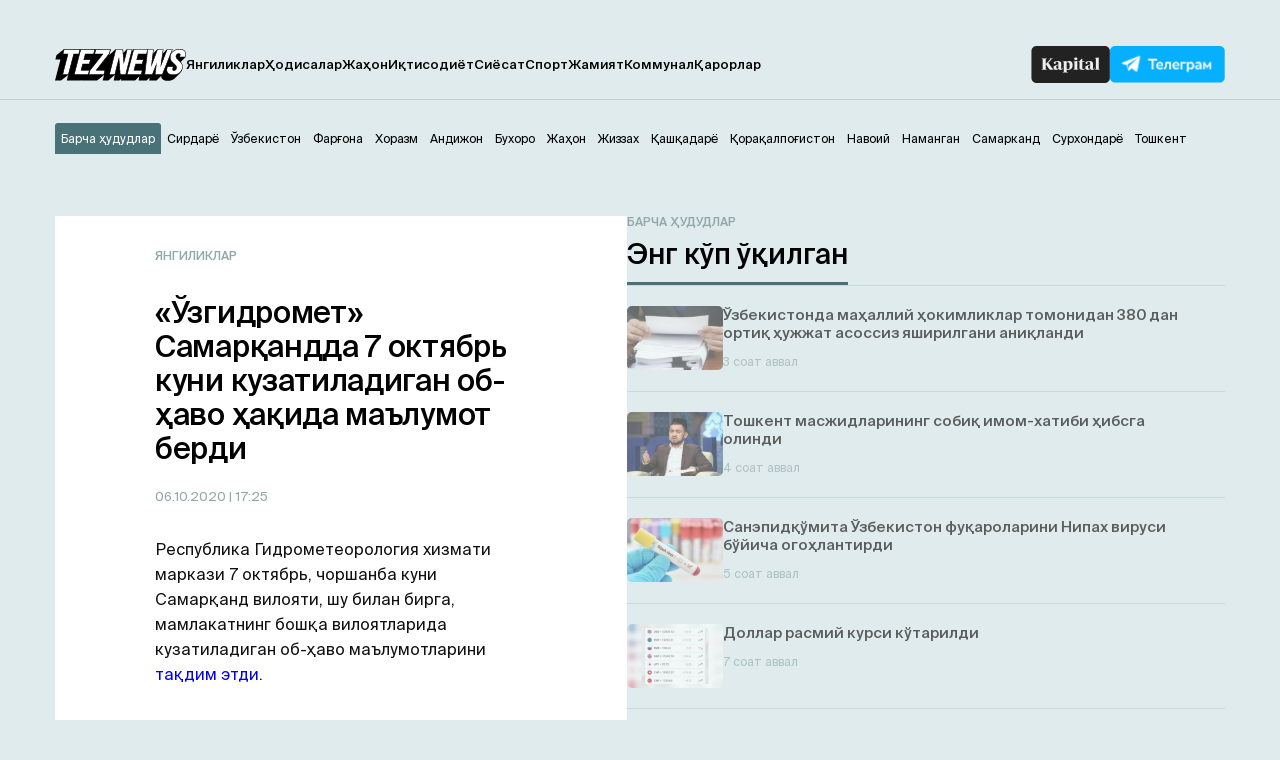

--- FILE ---
content_type: text/html; charset=UTF-8
request_url: https://teznews.uz/06-10-2020/ozgidromet-samarqandda-7-oktyabr-kuni-kuzatiladigan-ob-havo-haqida-malumot-berdi
body_size: 14120
content:
<!DOCTYPE html>
<html lang="uz">

<head>
	<meta charset="UTF-8" />
	<meta name="viewport" content="width=device-width,initial-scale=1,user-scalable=no">
	<title>«Ўзгидромет» Самарқандда 7 октябрь куни кузатиладиган об-ҳаво ҳақида маълумот берди - Teznews – Ўзбекистоннинг тезкор хабарлари</title>
	<meta name='robots' content='index, follow, max-image-preview:large, max-snippet:-1, max-video-preview:-1' />
<meta name="description" content="Республика Гидрометеорология хизмати маркази 7 октябрь, чоршанба куни Самарқанд вилояти, шу билан бирга, мамлакатнинг бошқа вилоятларида кузатиладиган об-ҳаво маълумотларини тақдим этди.        Маълум қилинишича, Самарқандда ҳаво ўзгариб туради, ёғингарчили" />

	<!-- This site is optimized with the Yoast SEO plugin v23.2 - https://yoast.com/wordpress/plugins/seo/ -->
	<link rel="canonical" href="https://teznews.uz/yangiliklar/ozgidromet-samarqandda-7-oktyabr-kuni-kuzatiladigan-ob-havo-haqida-malumot-berdi" />
	<meta property="og:locale" content="ru_RU" />
	<meta property="og:type" content="article" />
	<meta property="og:title" content="«Ўзгидромет» Самарқандда 7 октябрь куни кузатиладиган об-ҳаво ҳақида маълумот берди - Teznews – Ўзбекистоннинг тезкор хабарлари" />
	<meta property="og:description" content="Ҳарорат кундузи 17—22 даража илиқ бўлади" />
	<meta property="og:url" content="https://teznews.uz/yangiliklar/ozgidromet-samarqandda-7-oktyabr-kuni-kuzatiladigan-ob-havo-haqida-malumot-berdi" />
	<meta property="og:site_name" content="Teznews – Ўзбекистоннинг тезкор хабарлари" />
	<meta property="article:published_time" content="2020-10-06T12:25:43+00:00" />
	<meta property="article:modified_time" content="2020-10-06T12:12:58+00:00" />
	<meta property="og:image" content="https://teznews.uz/wp-content/uploads/2020/09/photo_2020-09-21_14-44-30.jpg" />
	<meta property="og:image:width" content="1280" />
	<meta property="og:image:height" content="853" />
	<meta property="og:image:type" content="image/jpeg" />
	<meta name="author" content="TezNews.uz" />
	<meta name="twitter:card" content="summary_large_image" />
	<meta name="twitter:label1" content="Написано автором" />
	<meta name="twitter:data1" content="TezNews.uz" />
	<script type="application/ld+json" class="yoast-schema-graph">{"@context":"https://schema.org","@graph":[{"@type":"WebPage","@id":"https://teznews.uz/yangiliklar/ozgidromet-samarqandda-7-oktyabr-kuni-kuzatiladigan-ob-havo-haqida-malumot-berdi","url":"https://teznews.uz/yangiliklar/ozgidromet-samarqandda-7-oktyabr-kuni-kuzatiladigan-ob-havo-haqida-malumot-berdi","name":"«Ўзгидромет» Самарқандда 7 октябрь куни кузатиладиган об-ҳаво ҳақида маълумот берди - Teznews – Ўзбекистоннинг тезкор хабарлари","isPartOf":{"@id":"https://teznews.uz/#website"},"primaryImageOfPage":{"@id":"https://teznews.uz/yangiliklar/ozgidromet-samarqandda-7-oktyabr-kuni-kuzatiladigan-ob-havo-haqida-malumot-berdi#primaryimage"},"image":{"@id":"https://teznews.uz/yangiliklar/ozgidromet-samarqandda-7-oktyabr-kuni-kuzatiladigan-ob-havo-haqida-malumot-berdi#primaryimage"},"thumbnailUrl":"https://teznews.uz/wp-content/uploads/2020/09/photo_2020-09-21_14-44-30.jpg","datePublished":"2020-10-06T12:25:43+00:00","dateModified":"2020-10-06T12:12:58+00:00","author":{"@id":"https://teznews.uz/#/schema/person/9a5384767237ee5fc0c0a2a1444ec075"},"breadcrumb":{"@id":"https://teznews.uz/yangiliklar/ozgidromet-samarqandda-7-oktyabr-kuni-kuzatiladigan-ob-havo-haqida-malumot-berdi#breadcrumb"},"inLanguage":"ru-RU","potentialAction":[{"@type":"ReadAction","target":["https://teznews.uz/yangiliklar/ozgidromet-samarqandda-7-oktyabr-kuni-kuzatiladigan-ob-havo-haqida-malumot-berdi"]}]},{"@type":"ImageObject","inLanguage":"ru-RU","@id":"https://teznews.uz/yangiliklar/ozgidromet-samarqandda-7-oktyabr-kuni-kuzatiladigan-ob-havo-haqida-malumot-berdi#primaryimage","url":"https://teznews.uz/wp-content/uploads/2020/09/photo_2020-09-21_14-44-30.jpg","contentUrl":"https://teznews.uz/wp-content/uploads/2020/09/photo_2020-09-21_14-44-30.jpg","width":1280,"height":853,"caption":"фото: «fotouz.uz»"},{"@type":"BreadcrumbList","@id":"https://teznews.uz/yangiliklar/ozgidromet-samarqandda-7-oktyabr-kuni-kuzatiladigan-ob-havo-haqida-malumot-berdi#breadcrumb","itemListElement":[{"@type":"ListItem","position":1,"name":"Главная страница","item":"https://teznews.uz/navoij/"},{"@type":"ListItem","position":2,"name":"«Ўзгидромет» Самарқандда 7 октябрь куни кузатиладиган об-ҳаво ҳақида маълумот берди"}]},{"@type":"WebSite","@id":"https://teznews.uz/#website","url":"https://teznews.uz/","name":"Teznews – Ўзбекистоннинг тезкор хабарлари","description":"Бизни Республикамизнинг йирик шаҳарлари, вилоятлари аҳолиси ўқийди. Биз ҳудудлар кесимида энг тезкор янгиликлар етказиш бўйича биринчимиз!","potentialAction":[{"@type":"SearchAction","target":{"@type":"EntryPoint","urlTemplate":"https://teznews.uz/?s={search_term_string}"},"query-input":"required name=search_term_string"}],"inLanguage":"ru-RU"},{"@type":"Person","@id":"https://teznews.uz/#/schema/person/9a5384767237ee5fc0c0a2a1444ec075","name":"TezNews.uz","sameAs":["http://teznews.uz"],"url":"https://teznews.uz/author/tezdmin"}]}</script>
	<!-- / Yoast SEO plugin. -->


<base href="https://teznews.uz">
<meta data-react-helmet="true" name="twitter:card" content="summary_large_image"/><meta property="og:title" content="«Ўзгидромет» Самарқандда 7 октябрь куни кузатиладиган об-ҳаво ҳақида маълумот берди" /><meta property="og:type" content="website" /><meta property="og:url" content="https://teznews.uz/yangiliklar/ozgidromet-samarqandda-7-oktyabr-kuni-kuzatiladigan-ob-havo-haqida-malumot-berdi" /><meta property="og:image" content="https://teznews.uz/wp-content/uploads/2020/09/photo_2020-09-21_14-44-30.jpg"/><meta property="og:site_name" content="Teznews" /><style id='classic-theme-styles-inline-css' type='text/css'>
/*! This file is auto-generated */
.wp-block-button__link{color:#fff;background-color:#32373c;border-radius:9999px;box-shadow:none;text-decoration:none;padding:calc(.667em + 2px) calc(1.333em + 2px);font-size:1.125em}.wp-block-file__button{background:#32373c;color:#fff;text-decoration:none}
</style>
<style id='global-styles-inline-css' type='text/css'>
body{--wp--preset--color--black: #000000;--wp--preset--color--cyan-bluish-gray: #abb8c3;--wp--preset--color--white: #ffffff;--wp--preset--color--pale-pink: #f78da7;--wp--preset--color--vivid-red: #cf2e2e;--wp--preset--color--luminous-vivid-orange: #ff6900;--wp--preset--color--luminous-vivid-amber: #fcb900;--wp--preset--color--light-green-cyan: #7bdcb5;--wp--preset--color--vivid-green-cyan: #00d084;--wp--preset--color--pale-cyan-blue: #8ed1fc;--wp--preset--color--vivid-cyan-blue: #0693e3;--wp--preset--color--vivid-purple: #9b51e0;--wp--preset--gradient--vivid-cyan-blue-to-vivid-purple: linear-gradient(135deg,rgba(6,147,227,1) 0%,rgb(155,81,224) 100%);--wp--preset--gradient--light-green-cyan-to-vivid-green-cyan: linear-gradient(135deg,rgb(122,220,180) 0%,rgb(0,208,130) 100%);--wp--preset--gradient--luminous-vivid-amber-to-luminous-vivid-orange: linear-gradient(135deg,rgba(252,185,0,1) 0%,rgba(255,105,0,1) 100%);--wp--preset--gradient--luminous-vivid-orange-to-vivid-red: linear-gradient(135deg,rgba(255,105,0,1) 0%,rgb(207,46,46) 100%);--wp--preset--gradient--very-light-gray-to-cyan-bluish-gray: linear-gradient(135deg,rgb(238,238,238) 0%,rgb(169,184,195) 100%);--wp--preset--gradient--cool-to-warm-spectrum: linear-gradient(135deg,rgb(74,234,220) 0%,rgb(151,120,209) 20%,rgb(207,42,186) 40%,rgb(238,44,130) 60%,rgb(251,105,98) 80%,rgb(254,248,76) 100%);--wp--preset--gradient--blush-light-purple: linear-gradient(135deg,rgb(255,206,236) 0%,rgb(152,150,240) 100%);--wp--preset--gradient--blush-bordeaux: linear-gradient(135deg,rgb(254,205,165) 0%,rgb(254,45,45) 50%,rgb(107,0,62) 100%);--wp--preset--gradient--luminous-dusk: linear-gradient(135deg,rgb(255,203,112) 0%,rgb(199,81,192) 50%,rgb(65,88,208) 100%);--wp--preset--gradient--pale-ocean: linear-gradient(135deg,rgb(255,245,203) 0%,rgb(182,227,212) 50%,rgb(51,167,181) 100%);--wp--preset--gradient--electric-grass: linear-gradient(135deg,rgb(202,248,128) 0%,rgb(113,206,126) 100%);--wp--preset--gradient--midnight: linear-gradient(135deg,rgb(2,3,129) 0%,rgb(40,116,252) 100%);--wp--preset--font-size--small: 13px;--wp--preset--font-size--medium: 20px;--wp--preset--font-size--large: 36px;--wp--preset--font-size--x-large: 42px;--wp--preset--spacing--20: 0.44rem;--wp--preset--spacing--30: 0.67rem;--wp--preset--spacing--40: 1rem;--wp--preset--spacing--50: 1.5rem;--wp--preset--spacing--60: 2.25rem;--wp--preset--spacing--70: 3.38rem;--wp--preset--spacing--80: 5.06rem;--wp--preset--shadow--natural: 6px 6px 9px rgba(0, 0, 0, 0.2);--wp--preset--shadow--deep: 12px 12px 50px rgba(0, 0, 0, 0.4);--wp--preset--shadow--sharp: 6px 6px 0px rgba(0, 0, 0, 0.2);--wp--preset--shadow--outlined: 6px 6px 0px -3px rgba(255, 255, 255, 1), 6px 6px rgba(0, 0, 0, 1);--wp--preset--shadow--crisp: 6px 6px 0px rgba(0, 0, 0, 1);}:where(.is-layout-flex){gap: 0.5em;}:where(.is-layout-grid){gap: 0.5em;}body .is-layout-flex{display: flex;}body .is-layout-flex{flex-wrap: wrap;align-items: center;}body .is-layout-flex > *{margin: 0;}body .is-layout-grid{display: grid;}body .is-layout-grid > *{margin: 0;}:where(.wp-block-columns.is-layout-flex){gap: 2em;}:where(.wp-block-columns.is-layout-grid){gap: 2em;}:where(.wp-block-post-template.is-layout-flex){gap: 1.25em;}:where(.wp-block-post-template.is-layout-grid){gap: 1.25em;}.has-black-color{color: var(--wp--preset--color--black) !important;}.has-cyan-bluish-gray-color{color: var(--wp--preset--color--cyan-bluish-gray) !important;}.has-white-color{color: var(--wp--preset--color--white) !important;}.has-pale-pink-color{color: var(--wp--preset--color--pale-pink) !important;}.has-vivid-red-color{color: var(--wp--preset--color--vivid-red) !important;}.has-luminous-vivid-orange-color{color: var(--wp--preset--color--luminous-vivid-orange) !important;}.has-luminous-vivid-amber-color{color: var(--wp--preset--color--luminous-vivid-amber) !important;}.has-light-green-cyan-color{color: var(--wp--preset--color--light-green-cyan) !important;}.has-vivid-green-cyan-color{color: var(--wp--preset--color--vivid-green-cyan) !important;}.has-pale-cyan-blue-color{color: var(--wp--preset--color--pale-cyan-blue) !important;}.has-vivid-cyan-blue-color{color: var(--wp--preset--color--vivid-cyan-blue) !important;}.has-vivid-purple-color{color: var(--wp--preset--color--vivid-purple) !important;}.has-black-background-color{background-color: var(--wp--preset--color--black) !important;}.has-cyan-bluish-gray-background-color{background-color: var(--wp--preset--color--cyan-bluish-gray) !important;}.has-white-background-color{background-color: var(--wp--preset--color--white) !important;}.has-pale-pink-background-color{background-color: var(--wp--preset--color--pale-pink) !important;}.has-vivid-red-background-color{background-color: var(--wp--preset--color--vivid-red) !important;}.has-luminous-vivid-orange-background-color{background-color: var(--wp--preset--color--luminous-vivid-orange) !important;}.has-luminous-vivid-amber-background-color{background-color: var(--wp--preset--color--luminous-vivid-amber) !important;}.has-light-green-cyan-background-color{background-color: var(--wp--preset--color--light-green-cyan) !important;}.has-vivid-green-cyan-background-color{background-color: var(--wp--preset--color--vivid-green-cyan) !important;}.has-pale-cyan-blue-background-color{background-color: var(--wp--preset--color--pale-cyan-blue) !important;}.has-vivid-cyan-blue-background-color{background-color: var(--wp--preset--color--vivid-cyan-blue) !important;}.has-vivid-purple-background-color{background-color: var(--wp--preset--color--vivid-purple) !important;}.has-black-border-color{border-color: var(--wp--preset--color--black) !important;}.has-cyan-bluish-gray-border-color{border-color: var(--wp--preset--color--cyan-bluish-gray) !important;}.has-white-border-color{border-color: var(--wp--preset--color--white) !important;}.has-pale-pink-border-color{border-color: var(--wp--preset--color--pale-pink) !important;}.has-vivid-red-border-color{border-color: var(--wp--preset--color--vivid-red) !important;}.has-luminous-vivid-orange-border-color{border-color: var(--wp--preset--color--luminous-vivid-orange) !important;}.has-luminous-vivid-amber-border-color{border-color: var(--wp--preset--color--luminous-vivid-amber) !important;}.has-light-green-cyan-border-color{border-color: var(--wp--preset--color--light-green-cyan) !important;}.has-vivid-green-cyan-border-color{border-color: var(--wp--preset--color--vivid-green-cyan) !important;}.has-pale-cyan-blue-border-color{border-color: var(--wp--preset--color--pale-cyan-blue) !important;}.has-vivid-cyan-blue-border-color{border-color: var(--wp--preset--color--vivid-cyan-blue) !important;}.has-vivid-purple-border-color{border-color: var(--wp--preset--color--vivid-purple) !important;}.has-vivid-cyan-blue-to-vivid-purple-gradient-background{background: var(--wp--preset--gradient--vivid-cyan-blue-to-vivid-purple) !important;}.has-light-green-cyan-to-vivid-green-cyan-gradient-background{background: var(--wp--preset--gradient--light-green-cyan-to-vivid-green-cyan) !important;}.has-luminous-vivid-amber-to-luminous-vivid-orange-gradient-background{background: var(--wp--preset--gradient--luminous-vivid-amber-to-luminous-vivid-orange) !important;}.has-luminous-vivid-orange-to-vivid-red-gradient-background{background: var(--wp--preset--gradient--luminous-vivid-orange-to-vivid-red) !important;}.has-very-light-gray-to-cyan-bluish-gray-gradient-background{background: var(--wp--preset--gradient--very-light-gray-to-cyan-bluish-gray) !important;}.has-cool-to-warm-spectrum-gradient-background{background: var(--wp--preset--gradient--cool-to-warm-spectrum) !important;}.has-blush-light-purple-gradient-background{background: var(--wp--preset--gradient--blush-light-purple) !important;}.has-blush-bordeaux-gradient-background{background: var(--wp--preset--gradient--blush-bordeaux) !important;}.has-luminous-dusk-gradient-background{background: var(--wp--preset--gradient--luminous-dusk) !important;}.has-pale-ocean-gradient-background{background: var(--wp--preset--gradient--pale-ocean) !important;}.has-electric-grass-gradient-background{background: var(--wp--preset--gradient--electric-grass) !important;}.has-midnight-gradient-background{background: var(--wp--preset--gradient--midnight) !important;}.has-small-font-size{font-size: var(--wp--preset--font-size--small) !important;}.has-medium-font-size{font-size: var(--wp--preset--font-size--medium) !important;}.has-large-font-size{font-size: var(--wp--preset--font-size--large) !important;}.has-x-large-font-size{font-size: var(--wp--preset--font-size--x-large) !important;}
.wp-block-navigation a:where(:not(.wp-element-button)){color: inherit;}
:where(.wp-block-post-template.is-layout-flex){gap: 1.25em;}:where(.wp-block-post-template.is-layout-grid){gap: 1.25em;}
:where(.wp-block-columns.is-layout-flex){gap: 2em;}:where(.wp-block-columns.is-layout-grid){gap: 2em;}
.wp-block-pullquote{font-size: 1.5em;line-height: 1.6;}
</style>
<link rel='stylesheet' id='belingo-geo-css' href='https://teznews.uz/wp-content/plugins/belingogeo/css/belingoGeo.css?ver=1.9' type='text/css' media='all' />
<link rel='stylesheet' id='dashicons-css' href='https://teznews.uz/wp-includes/css/dashicons.min.css?ver=6.5.7' type='text/css' media='all' />
<link rel='stylesheet' id='post-views-counter-frontend-css' href='https://teznews.uz/wp-content/plugins/post-views-counter/css/frontend.css?ver=1.3.10' type='text/css' media='all' />
<script type="text/javascript" src="https://teznews.uz/wp-includes/js/jquery/jquery.min.js?ver=3.7.1" id="jquery-core-js"></script>
<!--[if lt IE 8]>
<script type="text/javascript" src="https://teznews.uz/wp-includes/js/json2.min.js?ver=2015-05-03" id="json2-js"></script>
<![endif]-->
    <script type="text/javascript">
        function nxsPostToFav(obj){ obj.preventDefault;
            var k = obj.target.split("-"); var nt = k[0]; var ii = k[1];  var pid = k[2];
            var data = {  action:'nxs_snap_aj', nxsact: 'manPost', nt:nt, id: pid, nid: ii, et_load_builder_modules:1, _wpnonce: '25b914f109'};
            jQuery('#nxsFavNoticeCnt').html('<p> Posting... </p>'); jQuery('#nxsFavNotice').modal({ fadeDuration: 50 });
            jQuery.post('https://teznews.uz/wp-admin/admin-ajax.php', data, function(response) { if (response=='') response = 'Message Posted';
                jQuery('#nxsFavNoticeCnt').html('<p> ' + response + '</p>' +'<input type="button"  onclick="jQuery.modal.close();" class="bClose" value="Close" />');
            });
        }
    </script>    
      <meta name="onesignal" content="wordpress-plugin"/>
            <script>

      window.OneSignal = window.OneSignal || [];

      OneSignal.push( function() {
        OneSignal.SERVICE_WORKER_UPDATER_PATH = "OneSignalSDKUpdaterWorker.js.php";
                      OneSignal.SERVICE_WORKER_PATH = "OneSignalSDKWorker.js.php";
                      OneSignal.SERVICE_WORKER_PARAM = { scope: "/" };
        OneSignal.setDefaultNotificationUrl("https://teznews.uz");
        var oneSignal_options = {};
        window._oneSignalInitOptions = oneSignal_options;

        oneSignal_options['wordpress'] = true;
oneSignal_options['appId'] = 'ec7da78c-4212-4e87-8755-2cabfd14c465';
oneSignal_options['allowLocalhostAsSecureOrigin'] = true;
oneSignal_options['welcomeNotification'] = { };
oneSignal_options['welcomeNotification']['title'] = "";
oneSignal_options['welcomeNotification']['message'] = "Обуна учун раҳмат!";
oneSignal_options['path'] = "https://teznews.uz/wp-content/plugins/onesignal-free-web-push-notifications/sdk_files/";
oneSignal_options['promptOptions'] = { };
oneSignal_options['promptOptions']['actionMessage'] = "Ўзбекистондаги тезкор хабарларни кузатиб боринг!";
oneSignal_options['promptOptions']['acceptButtonText'] = "✔ ОК";
oneSignal_options['promptOptions']['cancelButtonText'] = "Йўқ, шарт эмас.";
oneSignal_options['notifyButton'] = { };
oneSignal_options['notifyButton']['enable'] = true;
oneSignal_options['notifyButton']['position'] = 'bottom-right';
oneSignal_options['notifyButton']['theme'] = 'default';
oneSignal_options['notifyButton']['size'] = 'small';
oneSignal_options['notifyButton']['displayPredicate'] = function() {
              return OneSignal.isPushNotificationsEnabled()
                      .then(function(isPushEnabled) {
                          return !isPushEnabled;
                      });
            };
oneSignal_options['notifyButton']['showCredit'] = false;
oneSignal_options['notifyButton']['text'] = {};
                OneSignal.init(window._oneSignalInitOptions);
                OneSignal.showSlidedownPrompt();      });

      function documentInitOneSignal() {
        var oneSignal_elements = document.getElementsByClassName("OneSignal-prompt");

        var oneSignalLinkClickHandler = function(event) { OneSignal.push(['registerForPushNotifications']); event.preventDefault(); };        for(var i = 0; i < oneSignal_elements.length; i++)
          oneSignal_elements[i].addEventListener('click', oneSignalLinkClickHandler, false);
      }

      if (document.readyState === 'complete') {
           documentInitOneSignal();
      }
      else {
           window.addEventListener("load", function(event){
               documentInitOneSignal();
          });
      }
    </script>

		<style>
			#wp-admin-bar-pvc-post-views .pvc-graph-container { padding-top: 6px; padding-bottom: 6px; position: relative; display: block; height: 100%; box-sizing: border-box; }
			#wp-admin-bar-pvc-post-views .pvc-line-graph {
				display: inline-block;
				width: 1px;
				margin-right: 1px;
				background-color: #ccc;
				vertical-align: baseline;
			}
			#wp-admin-bar-pvc-post-views .pvc-line-graph:hover { background-color: #eee; }
			#wp-admin-bar-pvc-post-views .pvc-line-graph-0 { height: 1% }
			#wp-admin-bar-pvc-post-views .pvc-line-graph-1 { height: 5% }
			#wp-admin-bar-pvc-post-views .pvc-line-graph-2 { height: 10% }
			#wp-admin-bar-pvc-post-views .pvc-line-graph-3 { height: 15% }
			#wp-admin-bar-pvc-post-views .pvc-line-graph-4 { height: 20% }
			#wp-admin-bar-pvc-post-views .pvc-line-graph-5 { height: 25% }
			#wp-admin-bar-pvc-post-views .pvc-line-graph-6 { height: 30% }
			#wp-admin-bar-pvc-post-views .pvc-line-graph-7 { height: 35% }
			#wp-admin-bar-pvc-post-views .pvc-line-graph-8 { height: 40% }
			#wp-admin-bar-pvc-post-views .pvc-line-graph-9 { height: 45% }
			#wp-admin-bar-pvc-post-views .pvc-line-graph-10 { height: 50% }
			#wp-admin-bar-pvc-post-views .pvc-line-graph-11 { height: 55% }
			#wp-admin-bar-pvc-post-views .pvc-line-graph-12 { height: 60% }
			#wp-admin-bar-pvc-post-views .pvc-line-graph-13 { height: 65% }
			#wp-admin-bar-pvc-post-views .pvc-line-graph-14 { height: 70% }
			#wp-admin-bar-pvc-post-views .pvc-line-graph-15 { height: 75% }
			#wp-admin-bar-pvc-post-views .pvc-line-graph-16 { height: 80% }
			#wp-admin-bar-pvc-post-views .pvc-line-graph-17 { height: 85% }
			#wp-admin-bar-pvc-post-views .pvc-line-graph-18 { height: 90% }
			#wp-admin-bar-pvc-post-views .pvc-line-graph-19 { height: 95% }
			#wp-admin-bar-pvc-post-views .pvc-line-graph-20 { height: 100% }
		</style><link rel="icon" href="https://teznews.uz/wp-content/uploads/2024/04/android-chrome-192x192-1-150x150.png" sizes="32x32" />
<link rel="icon" href="https://teznews.uz/wp-content/uploads/2024/04/android-chrome-192x192-1.png" sizes="192x192" />
<link rel="apple-touch-icon" href="https://teznews.uz/wp-content/uploads/2024/04/android-chrome-192x192-1.png" />
<meta name="msapplication-TileImage" content="https://teznews.uz/wp-content/uploads/2024/04/android-chrome-192x192-1.png" />
<!-- ## NXS/OG ## --><!-- ## NXSOGTAGS ## --><!-- ## NXS/OG ## -->
	<link rel="apple-touch-icon" href="/apple-touch-icon.png">
	<link rel="icon" sizes="any" type="image/png" href="/favicon.png">
	<link rel="shortcut icon" type="image/png" href="/favicon.png">
	<meta name="msapplication-TileColor" content="#c33">
	<meta name="msapplication-TileImage" content="/apple-touch-icon.png">
	<meta name="theme-color" content="#c33">
	<link rel="manifest" href="/manifest.json">

	<!-- <link rel="stylesheet" href="https://teznews.uz/wp-content/themes/Theme_laooz_studio_post/css/estilos.css?v=1">  -->
	<!-- <link rel="stylesheet" href="https://teznews.uz/wp-content/themes/Theme_laooz_studio_post/css/responsive.css">  -->
	<link rel="stylesheet" href="https://teznews.uz/wp-content/themes/Theme_laooz_studio_post/new/css/normalize.css">
	<link rel="stylesheet" href="https://teznews.uz/wp-content/themes/Theme_laooz_studio_post/new/fonts/stylesheet.css">
	<link rel="stylesheet" href="//cdn.jsdelivr.net/npm/swiper@11/swiper-bundle.min.css" />
	<link rel="stylesheet" href="https://teznews.uz/wp-content/themes/Theme_laooz_studio_post/new/css/main.css?v=37">
	<link rel="stylesheet" href="https://teznews.uz/wp-content/themes/Theme_laooz_studio_post/new/css/media.css?v=31">

	<meta name="theme-color" content="#fafafa">
	<script>
        document.addEventListener("DOMContentLoaded", function() {
            setTimeout(function() {
                var geolocationLink = document.querySelector(".geolocation__link");
                if (geolocationLink) {
                    geolocationLink.click();
                }
            }, 2000); // 3000 миллисекунд = 3 секунды
        });
    </script>
	<script>
		window.yaContextCb = window.yaContextCb || []
	</script> 



	<meta name="yandex-verification" content="89fb2dcaa4f78219" />

	<!--В head сайта один раз подключите библиотеку-->
	<script src="https://yastatic.net/pcode/adfox/loader.js" crossorigin="anonymous"></script>


	<!--В <head> сайта один раз добавьте код загрузчика-->
<script>window.yaContextCb = window.yaContextCb || []</script>
<script src="https://yandex.ru/ads/system/context.js" async></script>

<!--AdFox START-->
<!--WebSail-Advertisement-->
<!--Площадка: Teznews.uz / * / *-->
<!--Тип баннера: FullScreen Mobile-->
<!--Расположение: верх страницы-->
<div id="adfox_171317639983059271"></div>
<script>
    window.yaContextCb.push(()=>{
        Ya.adfoxCode.create({
            ownerId: 277709,
            containerId: 'adfox_171317639983059271',
            params: {
                pp: 'g',
                ps: 'dbqk',
                p2: 'gsdr',
                puid1: ''
            }
        })
    })
</script>


	</head>

<body 
class="post-template-default single single-post postid-41011 single-format-standard">
	
	<!-- googleoff:all --> 
<noindex> 
  <div class="ads-top">
    <noindex>
    <!-- googleoff:all -->

    <!--AdFox START-->
    <!--WebSail-Advertisement-->
    <!--Площадка: Teznews.uz / * / *-->
    <!--Тип баннера: 1150x100-->
    <!--Расположение: верх страницы-->
    <div id="adfox_165452529211226233"></div>
    <script>

        if (window.innerWidth > 970)
            window.yaContextCb.push(() => {
                Ya.adfoxCode.create({
                    ownerId: 277709,
                    containerId: 'adfox_165452529211226233',
                    params: {
                        pp: 'g',
                        ps: 'dbqk',
                        p2: 'geya',
                        puid1: ''
                    }
                }, ['desktop', 'tablet'], {
                    tabletWidth: 970,
                    phoneWidth: 750,
                    isAutoReloads: false
                })
            })
    </script>
<!-- googleoff:all -->
</noindex>  </div>
  <div class="mobads">
    <noindex>
    <!-- googleoff:all -->
<!--AdFox START-->
<!--WebSail-Advertisement-->
<!--Площадка: Teznews.uz / * / *-->
<!--Тип баннера: 640x300-->
<!--Расположение: середина страницы-->
<div id="adfox_165486335586741405"></div>
<script>
    window.yaContextCb.push(() => {
        Ya.adfoxCode.create({
            ownerId: 277709,
            containerId: 'adfox_165486335586741405',
            params: {
                pp: 'h',
                ps: 'dbqk',
                p2: 'geyc',
                puid1: ''
            }
        })
    })
</script>
<!-- googleoff:all -->
</noindex>  </div>
</noindex>
<!-- googleon:all --> 



<!--AdFox START-->
<!--WebSail-Advertisement-->
<!--Площадка: Teznews.uz / * / *-->
<!--Тип баннера: Fullscreen-->
<!--Расположение: верх страницы-->
<div id="adfox_171317642065839271"></div>
<script>
    window.yaContextCb.push(()=>{
        Ya.adfoxCode.create({
            ownerId: 277709,
            containerId: 'adfox_171317642065839271',
            params: {
                pp: 'g',
                ps: 'dbqk',
                p2: 'gddr',
                puid1: ''
            }
        })
    })
</script>

	<header>
		<div class="container">
			<div class="header-row d-flex">
				<div class="header-start d-flex">
					<div class="burger-menu">
						<span></span>
						<span></span>
						<span></span>
					</div>
					<a href="https://teznews.uz/?action=clear_geo_city" class="logo" data-wpel-link="internal"> 
						<img src="https://teznews.uz/wp-content/themes/Theme_laooz_studio_post/new/img/main/logo.svg" alt=""> 
					</a>
					<div class="mobile__box-navigation">
						<nav>
							<ul id="menu-menu-1" class="header__navigation-list d-flex"><li id="menu-item-117540" class="menu-item menu-item-type-taxonomy menu-item-object-category current-post-ancestor current-menu-parent current-post-parent menu-item-117540 header__navigation-link"><a href="https://teznews.uz/category/yangiliklar" data-wpel-link="internal">Янгиликлар</a></li>
<li id="menu-item-117586" class="menu-item menu-item-type-taxonomy menu-item-object-category menu-item-117586 header__navigation-link"><a href="https://teznews.uz/category/yangiliklar/hodisalar" data-wpel-link="internal">Ҳодисалар</a></li>
<li id="menu-item-117581" class="menu-item menu-item-type-taxonomy menu-item-object-category menu-item-117581 header__navigation-link"><a href="https://teznews.uz/category/yangiliklar/jahon" data-wpel-link="internal">Жаҳон</a></li>
<li id="menu-item-117582" class="menu-item menu-item-type-taxonomy menu-item-object-category menu-item-117582 header__navigation-link"><a href="https://teznews.uz/category/yangiliklar/iqtisodiyot" data-wpel-link="internal">Иқтисодиёт</a></li>
<li id="menu-item-117588" class="menu-item menu-item-type-taxonomy menu-item-object-category menu-item-117588 header__navigation-link"><a href="https://teznews.uz/category/yangiliklar/siyosat" data-wpel-link="internal">Сиёсат</a></li>
<li id="menu-item-117541" class="menu-item menu-item-type-taxonomy menu-item-object-category menu-item-117541 header__navigation-link"><a href="https://teznews.uz/category/yangiliklar/sport" data-wpel-link="internal">Спорт</a></li>
<li id="menu-item-117587" class="menu-item menu-item-type-taxonomy menu-item-object-category menu-item-117587 header__navigation-link"><a href="https://teznews.uz/category/yangiliklar/jamiyat" data-wpel-link="internal">Жамият</a></li>
<li id="menu-item-117585" class="menu-item menu-item-type-taxonomy menu-item-object-category menu-item-117585 header__navigation-link"><a href="https://teznews.uz/category/yangiliklar/kommunal" data-wpel-link="internal">Коммунал</a></li>
<li id="menu-item-117583" class="menu-item menu-item-type-taxonomy menu-item-object-category menu-item-117583 header__navigation-link"><a href="https://teznews.uz/category/yangiliklar/qarorlar" data-wpel-link="internal">Қарорлар</a></li>
</ul>								
						<div class="geo__mobile">
							<div class="footer__list-city-dropdown">
								<div class="selected">Худудни тангланг</div>
								<ul class="options">
										<li><a href="#">Барча ҳудудлар</a></li>
										<li><a href="#">Андижон</a></li>
										<li><a href="#">Бухоро</a></li>
										<li><a href="#">Жиззах</a></li>
										<li><a href="#">Қашқадарё</a></li>
										<li><a href="#">Навоий</a></li>
										<li><a href="#">Наманган</a></li>
										<li><a href="#">Самарканд</a></li>
										<li><a href="#">Сирдарё</a></li>
										<li><a href="#">Тошкент</a></li>
										<li><a href="#">Фарғона</a></li>
										<li><a href="#">Хоразм</a></li>
								</ul>
							</div>	
						</div>
						</nav>
						<div class="mobile__box__nav-links">
							<a href="https://kapital.uz/" target="_blank" class="kapital-link d-flex" data-wpel-link="external" rel="nofollow noopener noreferrer">
								<img src="https://teznews.uz/wp-content/themes/Theme_laooz_studio_post/new/img/main/kapital-txt.png" alt=""> 
							</a>
							<a href="https://t.me/TezNewsUz" target="_blank" class="tg-link d-flex" rel="noopener noreferrer nofollow" data-wpel-link="external">
								<img src="https://teznews.uz/wp-content/themes/Theme_laooz_studio_post/new/img/main/telegram-txt.png" alt=""> 
							</a>
						</div>
					</div>
				</div>
				<div class="header-end d-flex">
					<a href="https://kapital.uz/" target="_blank" class="kapital-link d-flex" data-wpel-link="external" rel="nofollow noopener noreferrer">
						<img src="https://teznews.uz/wp-content/themes/Theme_laooz_studio_post/new/img/main/kapital-link.png" alt=""> 
					</a>
					<a href="https://t.me/TezNewsUz" target="_blank" class="tg-link d-flex" rel="noopener noreferrer nofollow" data-wpel-link="external">
						<img src="https://teznews.uz/wp-content/themes/Theme_laooz_studio_post/new/img/main/tg-link.png" alt=""> 
					</a>
				</div>
			</div>
		</div>
	</header>
	<div class="pick__city-wrap">
    <div class="container">
		<div id="cityChange">


    
                                       
                          <!--div class="quick-locations__values__container"></div-->
           
                      
                                 <ul class="pick__city-list d-flex">
              <li>
                  <a class="continue-without-geo  pick__city-link active" href="#">
                      Ҳудудсиз давом этиш
                  </a>
               </li>
            </ul>

              <ul class="quick-locations__values pick__city-list d-flex">
                                                                        
                              <li class="select_geo_city pick__city-link " data-name-orig="Андижон"  data-id="110634"  data-name="andizhon">Андижон  </li>
                              
                                                            
                              <li class="select_geo_city pick__city-link " data-name-orig="Барча ҳудудлар"  data-id="110529"  data-name="barcha-hududlar">Барча ҳудудлар  </li>
                              
                                                            
                              <li class="select_geo_city pick__city-link " data-name-orig="Бухоро"  data-id="110636"  data-name="buxoro">Бухоро  </li>
                              
                                                            
                              <li class="select_geo_city pick__city-link " data-name-orig="Жаҳон"  data-id="113908"  data-name="zhahon">Жаҳон  </li>
                              
                                                            
                              <li class="select_geo_city pick__city-link " data-name-orig="Жиззах"  data-id="110630"  data-name="zhizzax">Жиззах  </li>
                              
                                                            
                              <li class="select_geo_city pick__city-link " data-name-orig="Қашқадарё"  data-id="110628"  data-name="qashqadaryo">Қашқадарё  </li>
                              
                                                            
                              <li class="select_geo_city pick__city-link " data-name-orig="Қорақалпоғистон"  data-id="113496"  data-name="qoraqalpogiston">Қорақалпоғистон  </li>
                              
                                                            
                              <li class="select_geo_city pick__city-link " data-name-orig="Навоий"  data-id="110629"  data-name="navoij">Навоий  </li>
                              
                                                            
                              <li class="select_geo_city pick__city-link " data-name-orig="Наманган"  data-id="110633"  data-name="namangan">Наманган  </li>
                              
                                                            
                              <li class="select_geo_city pick__city-link " data-name-orig="Самарканд"  data-id="110532"  data-name="samarkand">Самарканд  </li>
                              
                                                            
                              <li class="select_geo_city pick__city-link " data-name-orig="Сирдарё"  data-id="110635"  data-name="sirdaryo">Сирдарё  </li>
                              
                                                            
                              <li class="select_geo_city pick__city-link " data-name-orig="Сурхондарё"  data-id="110631"  data-name="surxondaryo">Сурхондарё  </li>
                              
                                                            
                              <li class="select_geo_city pick__city-link " data-name-orig="Тошкент"  data-id="110531"  data-name="toshkent">Тошкент  </li>
                              
                                                            
                              <li class="select_geo_city pick__city-link " data-name-orig="Ўзбекистон"  data-id="113907"  data-name="ozbekiston">Ўзбекистон  </li>
                              
                                                            
                              <li class="select_geo_city pick__city-link " data-name-orig="Фарғона"  data-id="110632"  data-name="fargona">Фарғона  </li>
                              
                                                            
                              <li class="select_geo_city pick__city-link " data-name-orig="Хоразм"  data-id="111753"  data-name="xorazm">Хоразм  </li>
                              
                                                        </ul>
       
           
          
    <!--ul id="geolocation" class="geolocation pick__city-list d-flex">
      <li>
          <a id="geolocationChangeCity" class="geolocation__link pick__city-link active" href="javascript:void(0);" data-wpel-link="internal">
            <span id="geolocation__value" class="geolocation__value">Определение...</span>
          </a>
      </li>
    </ul-->
</div>
    </div>
  </div>
<!-- googleoff:all -->
<noindex>
<div class="ads-top">
    <noindex>
    <!-- googleoff:all -->

    <!--AdFox START-->
    <!--WebSail-Advertisement-->
    <!--Площадка: Teznews.uz / * / *-->
    <!--Тип баннера: 1150x100-->
    <!--Расположение: верх страницы-->
    <div id="adfox_165452529211226233"></div>
    <script>

        if (window.innerWidth > 970)
            window.yaContextCb.push(() => {
                Ya.adfoxCode.create({
                    ownerId: 277709,
                    containerId: 'adfox_165452529211226233',
                    params: {
                        pp: 'g',
                        ps: 'dbqk',
                        p2: 'geya',
                        puid1: ''
                    }
                }, ['desktop', 'tablet'], {
                    tabletWidth: 970,
                    phoneWidth: 750,
                    isAutoReloads: false
                })
            })
    </script>
<!-- googleoff:all -->
</noindex></div>
<div class="mobads">
	  <noindex>
    <!-- googleoff:all -->
<!--AdFox START-->
<!--WebSail-Advertisement-->
<!--Площадка: Teznews.uz / * / *-->
<!--Тип баннера: 640x300-->
<!--Расположение: середина страницы-->
<div id="adfox_165486335586741405"></div>
<script>
    window.yaContextCb.push(() => {
        Ya.adfoxCode.create({
            ownerId: 277709,
            containerId: 'adfox_165486335586741405',
            params: {
                pp: 'h',
                ps: 'dbqk',
                p2: 'geyc',
                puid1: ''
            }
        })
    })
</script>
<!-- googleoff:all -->
</noindex></div>
</noindex>
<!-- googleon:all --> 

<div class="container cont-mob">
  <div class="cuerponota">
    <article class="elarticulo">
      <div class="cat-shares">
        <span class="categorias">
          <ul class="post-categories">
	<li><a href="https://teznews.uz/category/yangiliklar" rel="category tag" data-wpel-link="internal">Янгиликлар</a></li></ul>        </span>
        <div class="lasredes">
        </div>
      </div>
      <h1 class="title-post-news">
        «Ўзгидромет» Самарқандда 7 октябрь куни кузатиладиган об-ҳаво ҳақида маълумот берди      </h1>
      <div class="author-date">
        <div class="date">
          <a href="/06-10-2020/" data-wpel-link="internal">
            06.10.2020  
          </a> | 17:25        
        </div>
        <div class="time-post">
        </div>
      </div>

      <div class="text-nota">
        <p>Республика Гидрометеорология хизмати маркази 7 октябрь, чоршанба куни Самарқанд вилояти, шу билан бирга, мамлакатнинг бошқа вилоятларида кузатиладиган об-ҳаво маълумотларини <a href="https://t.me/uzgydromet/2038" data-wpel-link="external" target="_blank" rel="nofollow noopener noreferrer">тақдим этди</a>.</p>
<div id="attachment_33230" style="width: 1290px" class="wp-caption alignnone"><img fetchpriority="high" decoding="async" aria-describedby="caption-attachment-33230" class="size-full wp-image-33230" src="https://teznews.uz/wp-content/uploads/2020/09/photo_2020-09-21_14-44-30.jpg" alt="" width="1280" height="853" /><p id="caption-attachment-33230" class="wp-caption-text">фото: «fotouz.uz»</p></div>
<p>Маълум қилинишича, Самарқандда ҳаво ўзгариб туради, ёғингарчилик кутилмайди. Шамол шимоли-шарқдан 7—12 метр/секунд тезликда эсади. Ҳарорат кечаси 3—8 даража илиқ, кундузи 17—22 даража илиқ бўлади.</p>
<p>Шунингдек, <strong>Тошкент</strong> <strong>шаҳри</strong>да ҳаво ўзгариб туради, ёғингарчилик кутилмайди. Шамол шимоли-шарқдан 5—10 метр/секунд тезликда эсади. Ҳарорат кечаси 5—7 даража илиқ, кундузи 19—21 даража илиқ бўлади.</p>
<p><strong>Қорақалпоғистон Республикаси ҳамда Хоразм</strong> <strong>вилояти</strong>да ҳаво ўзгариб туради, ёғингарчилик кутилмайди. Шамол шимоли-шарқдан 7—12 метр/секунд тезликда эсади. Ҳарорат кечаси 1—3 даража илиқ, кундузи 15—20 даража илиқ бўлади.</p>
<p><strong>Бухоро ва Навоий вилоятлари</strong>да ҳаво ўзгариб туради, ёғингарчилик кутилмайди. Шамол шимоли-шарқдан 7—12 метр/секунд тезликда эсади. Ҳарорат кечаси 3—8 даража илиқ, кундузи 17—22 даража илиқ бўлади.</p>
<p><strong>Тошкент, Сирдарё, Жиззах</strong> <strong>вилоятлари</strong>да ҳаво ўзгариб туради, ёғингарчилик кутилмайди. Шамол шимоли-шарқдан 7—12 метр/секунд тезликда эсади. Ҳарорат кечаси 3—8 даража илиқ, кундузи 17—22 даража илиқ бўлади.</p>
<p><strong>Қашқадарё, Сурхондарё</strong> <strong>вилоятлари</strong>да ҳаво ўзгариб туради, ёғингарчилик кутилмайди. Шамол шимоли-шарқдан 7—12 метр/секунд тезликда эсади. Ҳарорат кечаси 6—11 даража илиқ, кундузи 20—25 даража илиқ бўлади.</p>
<p><strong>Андижон</strong> <strong>ва Наманган, Фарғона </strong>вилоятларида ҳаво ўзгариб туради, ёғингарчилик кутилмайди. Шамол шимоли-шарқдан 5—10 метр/секунд тезликда эсади. Ҳарорат кечаси 4—9 даража илиқ, кундузи 15—20 даража илиқ бўлади.</p>
<p>Республиканинг тоғли ҳудудларида ҳаво ўзгариб туради, ёғингарчилик кузатилмайди. Шамол шимоли-шарқдан 7—12 метр/секунд тезликда эсади. Ҳарорат кечаси 1—4 даража илиқ, кундузи 6—11 даража илиқ бўлади.</p>
      </div>

      <!--AdFox START-->
      <!--WebSail-Advertisement-->
      <!--Площадка: Teznews.uz / * / *-->
      <!--Тип баннера: Inpage video-->
      <!--Расположение: середина страницы-->
      <div id="adfox_163515535905779506"></div>
      <script>
        window.yaContextCb.push(()=>{
            Ya.adfoxCode.create({
              ownerId: 277709,
              containerId: 'adfox_163515535905779506',
              params: {
                  pp: 'h',
                  ps: 'dbqk',
                  p2: 'hjba',
                  puid1: ''
              }
            })
        })
      </script>
  

                              <div class="tglink">
              <a href="https://t.me/TezNewsUz" target="_blank" data-wpel-link="external" rel="nofollow noopener noreferrer">	    	
              <i class="tglinkico"></i>
                <span>
                  <p>Янгиликларни Телеграм каналда кузатинг</p>
              </span>
              </a>
            </div>
                      
          
                    
    </article>
    <div class="sidebar">
        <div class="category__post-title"> 
          <span>Барча ҳудудлар</span>
          <h2>Энг кўп ўқилган</h2>
        </div>
        <div class="sidebar__wrapper">
          
        
                                <a href="https://teznews.uz/asossiz-yashirilgan-hujjatlar" class="main__posts__small-box d-flex" data-wpel-link="internal">
                  <div class="main__posts__small-img">
                    <img src="https://teznews.uz/wp-content/uploads/2026/01/dok-2026-01-26t222104.342-300x200.jpg" alt="Ўзбекистонда маҳаллий ҳокимликлар томонидан 380 дан ортиқ ҳужжат асоссиз яширилгани аниқланди">
                  </div>
                  <div class="main__posts__small-txt">
                      <h4>Ўзбекистонда маҳаллий ҳокимликлар томонидан 380 дан ортиқ ҳужжат асоссиз яширилгани аниқланди</h4>
                      <time>3 соат аввал</time>  
                  </div> 
              </a>
                      <a href="https://teznews.uz/sobiq-imom-hatibi-hibsga-olindi" class="main__posts__small-box d-flex" data-wpel-link="internal">
                  <div class="main__posts__small-img">
                    <img src="https://teznews.uz/wp-content/uploads/2026/01/dok-2026-01-26t211531.131-300x200.jpg" alt="Тошкент масжидларининг собиқ имом-хатиби ҳибсга олинди">
                  </div>
                  <div class="main__posts__small-txt">
                      <h4>Тошкент масжидларининг собиқ имом-хатиби ҳибсга олинди</h4>
                      <time>4 соат аввал</time>  
                  </div> 
              </a>
                      <a href="https://teznews.uz/virus-haqida-malumot-berildi" class="main__posts__small-box d-flex" data-wpel-link="internal">
                  <div class="main__posts__small-img">
                    <img src="https://teznews.uz/wp-content/uploads/2026/01/dok-2026-01-26t195028.832-300x200.jpg" alt="Санэпидқўмита Ўзбекистон фуқароларини Нипах вируси бўйича огоҳлантирди">
                  </div>
                  <div class="main__posts__small-txt">
                      <h4>Санэпидқўмита Ўзбекистон фуқароларини Нипах вируси бўйича огоҳлантирди</h4>
                      <time>5 соат аввал</time>  
                  </div> 
              </a>
                      <a href="https://teznews.uz/27-yanvar-kurslari" class="main__posts__small-box d-flex" data-wpel-link="internal">
                  <div class="main__posts__small-img">
                    <img src="https://teznews.uz/wp-content/uploads/2026/01/kursik-300x200.jpg" alt="Доллар расмий курси кўтарилди">
                  </div>
                  <div class="main__posts__small-txt">
                      <h4>Доллар расмий курси кўтарилди</h4>
                      <time>7 соат аввал</time>  
                  </div> 
              </a>
                      <a href="https://teznews.uz/chorsu-bozorida-yongin" class="main__posts__small-box d-flex" data-wpel-link="internal">
                  <div class="main__posts__small-img">
                    <img src="https://teznews.uz/wp-content/uploads/2026/01/chorsuuuuu-300x200.jpg" alt="Тошкентдаги «Чорсу» бозорида ёнғин содир бўлди">
                  </div>
                  <div class="main__posts__small-txt">
                      <h4>Тошкентдаги «Чорсу» бозорида ёнғин содир бўлди</h4>
                      <time>7 соат аввал</time>  
                  </div> 
              </a>
                      <a href="https://teznews.uz/osiyo-olimpiya-kengashining-prezidenti" class="main__posts__small-box d-flex" data-wpel-link="internal">
                  <div class="main__posts__small-img">
                    <img src="https://teznews.uz/wp-content/uploads/2026/01/dok-2026-01-26t161457.282-300x200.jpg" alt="Президент Осиё Олимпия кенгашининг янги президентини «Шон-шараф» ордени билан тақдирлади">
                  </div>
                  <div class="main__posts__small-txt">
                      <h4>Президент Осиё Олимпия кенгашининг янги президентини «Шон-шараф» ордени билан тақдирлади</h4>
                      <time>9 соат аввал</time>  
                  </div> 
              </a>
                      <a href="https://teznews.uz/topshirish-jarayoni-yangilandi" class="main__posts__small-box d-flex" data-wpel-link="internal">
                  <div class="main__posts__small-img">
                    <img src="https://teznews.uz/wp-content/uploads/2026/01/937-536-300x172.png" alt="Uzum Market буюртмаларни топшириш жараёнини янгилади ва комплектлаш қоидалари ҳақида эслатди">
                  </div>
                  <div class="main__posts__small-txt">
                      <h4>Uzum Market буюртмаларни топшириш жараёнини янгилади ва комплектлаш қоидалари ҳақида эслатди</h4>
                      <time>9 соат аввал</time>  
                  </div> 
              </a>
                  </div>
    </div>
  </div>
</div>
<div class="container">
  <div class="realacionados">
    <p>
      <a href="https://teznews.uz/category/yangiliklar" data-wpel-link="internal">Янгиликлар</a>    </p>
          <div class="grid">
        <a href="https://teznews.uz/asossiz-yashirilgan-hujjatlar" data-wpel-link="internal"><img src="https://teznews.uz/wp-content/uploads/2026/01/dok-2026-01-26t222104.342-320x200.jpg" alt="Ўзбекистонда маҳаллий ҳокимликлар томонидан 380 дан ортиқ ҳужжат асоссиз яширилгани аниқланди"></a>
        <div class="more__news__box-tags">
              <span><ul class="post-categories">
	<li><a href="https://teznews.uz/category/uzbekistan" rel="category tag" data-wpel-link="internal">Ўзбекистон</a></li>
	<li><a href="https://teznews.uz/category/yangiliklar" rel="category tag" data-wpel-link="internal">Янгиликлар</a></li></ul></span>
              <time>3 соат аввал</time>  
            </div>
        <p><a href="https://teznews.uz/asossiz-yashirilgan-hujjatlar" rel="bookmark" title="Ўзбекистонда маҳаллий ҳокимликлар томонидан 380 дан ортиқ ҳужжат асоссиз яширилгани аниқланди" data-wpel-link="internal">Ўзбекистонда маҳаллий ҳокимликлар томонидан 380 дан ортиқ ҳужжат асоссиз яширилгани аниқланди</a></p>
      </div>
          <div class="grid">
        <a href="https://teznews.uz/sobiq-imom-hatibi-hibsga-olindi" data-wpel-link="internal"><img src="https://teznews.uz/wp-content/uploads/2026/01/dok-2026-01-26t211531.131-320x200.jpg" alt="Тошкент масжидларининг собиқ имом-хатиби ҳибсга олинди"></a>
        <div class="more__news__box-tags">
              <span><ul class="post-categories">
	<li><a href="https://teznews.uz/category/uzbekistan" rel="category tag" data-wpel-link="internal">Ўзбекистон</a></li>
	<li><a href="https://teznews.uz/category/yangiliklar" rel="category tag" data-wpel-link="internal">Янгиликлар</a></li></ul></span>
              <time>4 соат аввал</time>  
            </div>
        <p><a href="https://teznews.uz/sobiq-imom-hatibi-hibsga-olindi" rel="bookmark" title="Тошкент масжидларининг собиқ имом-хатиби ҳибсга олинди" data-wpel-link="internal">Тошкент масжидларининг собиқ имом-хатиби ҳибсга олинди</a></p>
      </div>
          <div class="grid">
        <a href="https://teznews.uz/virus-haqida-malumot-berildi" data-wpel-link="internal"><img src="https://teznews.uz/wp-content/uploads/2026/01/dok-2026-01-26t195028.832-320x200.jpg" alt="Санэпидқўмита Ўзбекистон фуқароларини Нипах вируси бўйича огоҳлантирди"></a>
        <div class="more__news__box-tags">
              <span><ul class="post-categories">
	<li><a href="https://teznews.uz/category/uzbekistan" rel="category tag" data-wpel-link="internal">Ўзбекистон</a></li>
	<li><a href="https://teznews.uz/category/yangiliklar" rel="category tag" data-wpel-link="internal">Янгиликлар</a></li></ul></span>
              <time>5 соат аввал</time>  
            </div>
        <p><a href="https://teznews.uz/virus-haqida-malumot-berildi" rel="bookmark" title="Санэпидқўмита Ўзбекистон фуқароларини Нипах вируси бўйича огоҳлантирди" data-wpel-link="internal">Санэпидқўмита Ўзбекистон фуқароларини Нипах вируси бўйича огоҳлантирди</a></p>
      </div>
          <div class="grid">
        <a href="https://teznews.uz/27-yanvar-kurslari" data-wpel-link="internal"><img src="https://teznews.uz/wp-content/uploads/2026/01/kursik-320x200.jpg" alt="Доллар расмий курси кўтарилди"></a>
        <div class="more__news__box-tags">
              <span><ul class="post-categories">
	<li><a href="https://teznews.uz/category/yangiliklar" rel="category tag" data-wpel-link="internal">Янгиликлар</a></li></ul></span>
              <time>7 соат аввал</time>  
            </div>
        <p><a href="https://teznews.uz/27-yanvar-kurslari" rel="bookmark" title="Доллар расмий курси кўтарилди" data-wpel-link="internal">Доллар расмий курси кўтарилди</a></p>
      </div>
          <div class="grid">
        <a href="https://teznews.uz/chorsu-bozorida-yongin" data-wpel-link="internal"><img src="https://teznews.uz/wp-content/uploads/2026/01/chorsuuuuu-320x200.jpg" alt="Тошкентдаги «Чорсу» бозорида ёнғин содир бўлди"></a>
        <div class="more__news__box-tags">
              <span><ul class="post-categories">
	<li><a href="https://teznews.uz/category/uzbekistan" rel="category tag" data-wpel-link="internal">Ўзбекистон</a></li>
	<li><a href="https://teznews.uz/category/yangiliklar" rel="category tag" data-wpel-link="internal">Янгиликлар</a></li></ul></span>
              <time>7 соат аввал</time>  
            </div>
        <p><a href="https://teznews.uz/chorsu-bozorida-yongin" rel="bookmark" title="Тошкентдаги «Чорсу» бозорида ёнғин содир бўлди" data-wpel-link="internal">Тошкентдаги «Чорсу» бозорида ёнғин содир бўлди</a></p>
      </div>
          <div class="grid">
        <a href="https://teznews.uz/osiyo-olimpiya-kengashining-prezidenti" data-wpel-link="internal"><img src="https://teznews.uz/wp-content/uploads/2026/01/dok-2026-01-26t161457.282-320x200.jpg" alt="Президент Осиё Олимпия кенгашининг янги президентини «Шон-шараф» ордени билан тақдирлади"></a>
        <div class="more__news__box-tags">
              <span><ul class="post-categories">
	<li><a href="https://teznews.uz/category/yangiliklar/jahon" rel="category tag" data-wpel-link="internal">Жаҳон</a></li>
	<li><a href="https://teznews.uz/category/yangiliklar/sport" rel="category tag" data-wpel-link="internal">Спорт</a></li>
	<li><a href="https://teznews.uz/category/yangiliklar" rel="category tag" data-wpel-link="internal">Янгиликлар</a></li></ul></span>
              <time>9 соат аввал</time>  
            </div>
        <p><a href="https://teznews.uz/osiyo-olimpiya-kengashining-prezidenti" rel="bookmark" title="Президент Осиё Олимпия кенгашининг янги президентини «Шон-шараф» ордени билан тақдирлади" data-wpel-link="internal">Президент Осиё Олимпия кенгашининг янги президентини «Шон-шараф» ордени билан тақдирлади</a></p>
      </div>
      </div>
</div>

<script>
  // Находим все элементы с классом "text-nota"
var textNotas = document.querySelectorAll('.text-nota');

// Перебираем каждый найденный элемент с классом "text-nota"
textNotas.forEach(function(textNota) {
    // Находим все теги <p> внутри текущего элемента с классом "text-nota"
    var paragraphs = textNota.querySelectorAll('p');

    // Перебираем каждый найденный тег <p>
    paragraphs.forEach(function(paragraph) {
        // Проверяем, есть ли внутри тега <p> изображение <img>
        if (paragraph.querySelector('img')) {
            // Добавляем класс к найденному тегу <p>
            paragraph.classList.add('special-styling');
        }
    });
});

</script>

<footer class="footer">
    <div class="container">
      <div class="footer__top-row d-flex">
        <div class="footer__top-start">
          <a href="https://teznews.uz" class="logo" data-wpel-link="internal">
            <img src="https://teznews.uz/wp-content/themes/Theme_laooz_studio_post/new/img/main/logo.svg" alt="">
          </a>
        </div>
        <div class="footer__top-middle d-flex">
        
          <ul id="menu-menu-2" class="footer__list-main d-flex"><li class="menu-item menu-item-type-taxonomy menu-item-object-category current-post-ancestor current-menu-parent current-post-parent menu-item-117540"><a href="https://teznews.uz/category/yangiliklar" data-wpel-link="internal">Янгиликлар</a></li>
<li class="menu-item menu-item-type-taxonomy menu-item-object-category menu-item-117586"><a href="https://teznews.uz/category/yangiliklar/hodisalar" data-wpel-link="internal">Ҳодисалар</a></li>
<li class="menu-item menu-item-type-taxonomy menu-item-object-category menu-item-117581"><a href="https://teznews.uz/category/yangiliklar/jahon" data-wpel-link="internal">Жаҳон</a></li>
<li class="menu-item menu-item-type-taxonomy menu-item-object-category menu-item-117582"><a href="https://teznews.uz/category/yangiliklar/iqtisodiyot" data-wpel-link="internal">Иқтисодиёт</a></li>
<li class="menu-item menu-item-type-taxonomy menu-item-object-category menu-item-117588"><a href="https://teznews.uz/category/yangiliklar/siyosat" data-wpel-link="internal">Сиёсат</a></li>
<li class="menu-item menu-item-type-taxonomy menu-item-object-category menu-item-117541"><a href="https://teznews.uz/category/yangiliklar/sport" data-wpel-link="internal">Спорт</a></li>
<li class="menu-item menu-item-type-taxonomy menu-item-object-category menu-item-117587"><a href="https://teznews.uz/category/yangiliklar/jamiyat" data-wpel-link="internal">Жамият</a></li>
<li class="menu-item menu-item-type-taxonomy menu-item-object-category menu-item-117585"><a href="https://teznews.uz/category/yangiliklar/kommunal" data-wpel-link="internal">Коммунал</a></li>
<li class="menu-item menu-item-type-taxonomy menu-item-object-category menu-item-117583"><a href="https://teznews.uz/category/yangiliklar/qarorlar" data-wpel-link="internal">Қарорлар</a></li>
</ul>          <ul class="footer__list-city d-flex"> 
						<li><a href="#">Андижон</a></li> 
						<li><a href="#">Бухоро</a></li>
						<li><a href="#">Жиззах</a></li>
						<li><a href="#">Қашқадарё</a></li>
						<li><a href="#">Навоий</a></li>
						<li><a href="#">Наманган</a></li>
						<li><a href="#">Самарканд</a></li>
						<li><a href="#">Сирдарё</a></li>
						<li><a href="#">Тошкент</a></li>
						<li><a href="#">Фарғона</a></li>
						<li><a href="#">Хоразм</a></li> 
          </ul>
        </div>
        <div class="footer__top-end"> 
          <ul class="footer__list-main d-flex">
            <li><a href="/biz-haqimizda" data-wpel-link="internal">Биз ҳақимизда</a></li>
            <li><a href="/reklama" data-wpel-link="internal">Реклама</a></li>
            <li><a href="/aloqa" data-wpel-link="internal">Алоқа</a></li> 
          </ul>
          <div class="footer__top-social d-flex">
            <a href="https://t.me/TezNewsUz" target="_blank" rel="noopener noreferrer nofollow" data-wpel-link="external" class="d-flex"><img src="https://teznews.uz/wp-content/themes/Theme_laooz_studio_post/new/img/main/tg-icon.svg" alt=""></a>
            <!-- <a href="https://twitter.com/teznewsuz" target="_blank" rel="noopener noreferrer nofollow" data-wpel-link="external" class="d-flex"><img src="https://teznews.uz/wp-content/themes/Theme_laooz_studio_post/new/img/main/twitter-ic.svg" alt=""></a> -->
            <a href="https://www.instagram.com/teznews.uzb/" target="_blank" rel="noopener noreferrer nofollow" data-wpel-link="external" class="d-flex"><img src="https://teznews.uz/wp-content/themes/Theme_laooz_studio_post/new/img/main/inst-icon.svg" alt=""></a> 
          </div>
        </div>
      </div>
      <div class="footer__bottom-row d-flex">
        <p>© 2020 — 2026, Teznews</p>
        <p>Янгиликлар Teznews’дан бошланади</p>
      </div>
    </div>
  </footer>





<div style="display: none;" id="nxsFavNotice"><div id="nxsFavNoticeCnt">Posting....</div></div><link rel='stylesheet' id='modal-css' href='https://teznews.uz/wp-content/plugins/social-networks-auto-poster-facebook-twitter-g/js-css/jquery.modal.min.css?ver=4.3.23' type='text/css' media='all' />
<script type="text/javascript" src="https://teznews.uz/wp-includes/js/dist/vendor/wp-polyfill-inert.min.js?ver=3.1.2" id="wp-polyfill-inert-js"></script>
<script type="text/javascript" src="https://teznews.uz/wp-includes/js/dist/vendor/regenerator-runtime.min.js?ver=0.14.0" id="regenerator-runtime-js"></script>
<script type="text/javascript" src="https://teznews.uz/wp-includes/js/dist/vendor/wp-polyfill.min.js?ver=3.15.0" id="wp-polyfill-js"></script>
<script type="text/javascript" src="https://teznews.uz/wp-includes/js/dist/dom-ready.min.js?ver=f77871ff7694fffea381" id="wp-dom-ready-js"></script>
<script type="text/javascript" src="https://teznews.uz/wp-includes/js/dist/hooks.min.js?ver=2810c76e705dd1a53b18" id="wp-hooks-js"></script>
<script type="text/javascript" src="https://teznews.uz/wp-includes/js/dist/i18n.min.js?ver=5e580eb46a90c2b997e6" id="wp-i18n-js"></script>
<script type="text/javascript" id="wp-i18n-js-after">
/* <![CDATA[ */
wp.i18n.setLocaleData( { 'text direction\u0004ltr': [ 'ltr' ] } );
wp.i18n.setLocaleData( { 'text direction\u0004ltr': [ 'ltr' ] } );
/* ]]> */
</script>
<script type="text/javascript" id="wp-a11y-js-translations">
/* <![CDATA[ */
( function( domain, translations ) {
	var localeData = translations.locale_data[ domain ] || translations.locale_data.messages;
	localeData[""].domain = domain;
	wp.i18n.setLocaleData( localeData, domain );
} )( "default", {"translation-revision-date":"2025-09-30 19:17:20+0000","generator":"GlotPress\/4.0.1","domain":"messages","locale_data":{"messages":{"":{"domain":"messages","plural-forms":"nplurals=3; plural=(n % 10 == 1 && n % 100 != 11) ? 0 : ((n % 10 >= 2 && n % 10 <= 4 && (n % 100 < 12 || n % 100 > 14)) ? 1 : 2);","lang":"ru"},"Notifications":["\u0423\u0432\u0435\u0434\u043e\u043c\u043b\u0435\u043d\u0438\u044f"]}},"comment":{"reference":"wp-includes\/js\/dist\/a11y.js"}} );
/* ]]> */
</script>
<script type="text/javascript" src="https://teznews.uz/wp-includes/js/dist/a11y.min.js?ver=d90eebea464f6c09bfd5" id="wp-a11y-js"></script>
<script type="text/javascript" src="https://teznews.uz/wp-includes/js/underscore.min.js?ver=1.13.4" id="underscore-js"></script>
<script type="text/javascript" src="https://teznews.uz/wp-includes/js/customize-base.min.js?ver=6.5.7" id="customize-base-js"></script>
<script type="text/javascript" src="https://teznews.uz/wp-includes/js/customize-preview.min.js?ver=6.5.7" id="customize-preview-js"></script>
<script type="text/javascript" src="https://teznews.uz/wp-content/themes/Theme_laooz_studio_post/js/theme-customizer.js?ver=0.6.0" id="tcx-theme-customizer-js"></script>
<script type="text/javascript" id="belingo-geo-scripts-js-extra">
/* <![CDATA[ */
var belingoGeo = {"ajaxurl":"https:\/\/teznews.uz\/wp-admin\/admin-ajax.php","object_id":"41011","object":"WP_Post","backurl":"\/06-10-2020\/ozgidromet-samarqandda-7-oktyabr-kuni-kuzatiladigan-ob-havo-haqida-malumot-berdi"};
/* ]]> */
</script>
<script type="text/javascript" src="https://teznews.uz/wp-content/plugins/belingogeo/js/belingoGeo.js?ver=2.0" id="belingo-geo-scripts-js"></script>
<script type="text/javascript" src="https://teznews.uz/wp-content/plugins/social-networks-auto-poster-facebook-twitter-g/js-css/jquery.modal.min.js?ver=4.3.23" id="modal-js"></script>
<script type="text/javascript" src="https://cdn.onesignal.com/sdks/OneSignalSDK.js?ver=6.5.7&#039; async=&#039;async" id="remote_sdk-js"></script>

<script src="//cdn.jsdelivr.net/npm/swiper@11/swiper-bundle.min.js"></script>
<script src="https://teznews.uz/wp-content/themes/Theme_laooz_studio_post/new/js/main.js?v=2"></script>



<!-- googleoff:all -->
<noindex>
	
<!-- Global site tag (gtag.js) - Google Analytics -->
<script async src="https://www.googletagmanager.com/gtag/js?id=UA-171784545-1"></script>
<script>
  window.dataLayer = window.dataLayer || [];
  function gtag(){dataLayer.push(arguments);}
  gtag('js', new Date());

  gtag('config', 'UA-171784545-1');
</script>
	
<!-- ServiceWorker -->
 <script>
        navigator.serviceWorker.register(
               'appCache-offline-off.js'
            ).then(function(registration) {
                console.log('ServiceWorker registration', registration);
            }).catch(function(err) {
                throw new Error('ServiceWorker error: ' + err);
        });
</script>
 
	<script>
  window.fbAsyncInit = function() {
    FB.init({
      appId      : '760795904724412',
      xfbml      : true,
      version    : 'v8.0'
    });
    FB.AppEvents.logPageView();
  };

  (function(d, s, id){
     var js, fjs = d.getElementsByTagName(s)[0];
     if (d.getElementById(id)) {return;}
     js = d.createElement(s); js.id = id;
     js.src = "https://connect.facebook.net/en_US/sdk.js";
     fjs.parentNode.insertBefore(js, fjs);
   }(document, 'script', 'facebook-jssdk'));
</script>
	
<!-- Comentarios -->
<div id="fb-root"></div>
<script async defer crossorigin="anonymous" src="https://connect.facebook.net/ru_RU/sdk.js#xfbml=1&version=v8.0&appId=760795904724412&autoLogAppEvents=1" nonce="ldKwpELp"></script>
		
</noindex>	  
<!-- googleon:all -->




<script>
    document.addEventListener("DOMContentLoaded", function() {
        // Получаем все элементы списка footer__list-city-dropdown
        var footerDropdownItems = document.querySelectorAll('.footer__list-city-dropdown .options li a');

        // При загрузке страницы, проверяем, сохранен ли выбранный город в localStorage
        var selectedCity = localStorage.getItem('selectedCity');
        if (selectedCity) {
            // Обновляем текст выбранного города
            document.querySelector('.footer__list-city-dropdown .selected').innerText = selectedCity;
        }

        // Для каждого элемента списка footer__list-city-dropdown
        footerDropdownItems.forEach(function(item) {
            // Добавляем обработчик клика
            item.addEventListener('click', function(event) {
                event.preventDefault(); // Предотвращаем переход по ссылке
                handleCitySelection(item.innerText.trim());
            });
        });

        // Получаем все элементы списка footer__list-city li a
        var footerCityLinks = document.querySelectorAll('.footer__list-city li a');

        // Для каждого элемента списка footer__list-city li a
        footerCityLinks.forEach(function(link) {
            // Добавляем обработчик клика
            link.addEventListener('click', function(event) {
                event.preventDefault(); // Предотвращаем переход по ссылке
                handleCitySelection(link.innerText.trim());
            });
        });

        // Функция для обработки выбора города
        function handleCitySelection(cityName) {
            var quickLocationsItem = document.querySelector('.quick-locations__values li[data-name-orig="' + cityName + '"]');
            if (quickLocationsItem) {
                quickLocationsItem.click();
                localStorage.setItem('selectedCity', cityName);
                document.querySelector('.footer__list-city-dropdown .selected').innerText = cityName;
            }
        }
    });
</script>




<script>
  document.addEventListener('DOMContentLoaded', function() {
      var dropdown = document.querySelector('.footer__list-city-dropdown');
      var selected = dropdown.querySelector('.selected');
      var options = dropdown.querySelector('.options');

      selected.addEventListener('click', function() {
          if (options.style.display === 'block') {
              options.style.display = 'none';
              dropdown.classList.remove('active');
          } else {
              options.style.display = 'block';
              dropdown.classList.add('active');
          }
      });

      options.addEventListener('click', function(e) {
          var target = e.target;
          if (target.tagName === 'A') {
              selected.textContent = target.textContent;
              options.style.display = 'none';
              dropdown.classList.remove('active');
          }
      });

      document.addEventListener('click', function(e) {
          if (!dropdown.contains(e.target) && dropdown.classList.contains('active')) {
              options.style.display = 'none';
              dropdown.classList.remove('active');
          }
      });
  });
</script>

<script>
  document.addEventListener("DOMContentLoaded", function() {
    // Получаем все элементы списка
    var cityLinks = document.querySelectorAll('.quick-locations__values.pick__city-list .select_geo_city');

    var hasActive = false;

    // Проверяем каждый элемент на наличие класса "active"
    cityLinks.forEach(function(cityLink) {
        if (cityLink.classList.contains('active')) {
            hasActive = true;
        }
    });

    // Если ни один элемент не имеет класса "active", добавляем его к элементу с data-name="barcha-hududlar"
    if (!hasActive) {
        var defaultCity = document.querySelector('.quick-locations__values.pick__city-list .select_geo_city[data-name="barcha-hududlar"]');
        if (defaultCity) {
            defaultCity.classList.add('active');
        }
    }
});

</script>
<script defer src="https://static.cloudflareinsights.com/beacon.min.js/vcd15cbe7772f49c399c6a5babf22c1241717689176015" integrity="sha512-ZpsOmlRQV6y907TI0dKBHq9Md29nnaEIPlkf84rnaERnq6zvWvPUqr2ft8M1aS28oN72PdrCzSjY4U6VaAw1EQ==" data-cf-beacon='{"version":"2024.11.0","token":"9b72f0efda8542d283cc1ec95a67eebf","r":1,"server_timing":{"name":{"cfCacheStatus":true,"cfEdge":true,"cfExtPri":true,"cfL4":true,"cfOrigin":true,"cfSpeedBrain":true},"location_startswith":null}}' crossorigin="anonymous"></script>
</body>
</html>


<!-- Page supported by LiteSpeed Cache 6.2.0.1 on 2026-01-27 01:13:30 -->

--- FILE ---
content_type: text/html; charset=UTF-8
request_url: https://teznews.uz/wp-admin/admin-ajax.php
body_size: -51
content:

<div class="popup-window-overlay" id="popup-window-overlay-cityConfirm" style="z-index: 1099; width: 100%; height: 100%; filter: none; opacity: 1; display: block;left:0;top:0;"></div>
<div id="cityConfirm" style="display: block;position: absolute;" class="popup-window pop-up city-confirm">
	<div id="popup-window-content-cityConfirm" class="popup-window-content">
		<div class="your-city">
			<div class="your-city__label">Шаҳрингиз: </div>
			<div class="your-city__val"> Барча ҳудудлар?</div>
		</div>
	</div>
	<span class="popup-window-close-icon"><svg xmlns="http://www.w3.org/2000/svg" viewBox="0 0 352 512"><path d="M242.72 256l100.07-100.07c12.28-12.28 12.28-32.19 0-44.48l-22.24-22.24c-12.28-12.28-32.19-12.28-44.48 0L176 189.28 75.93 89.21c-12.28-12.28-32.19-12.28-44.48 0L9.21 111.45c-12.28 12.28-12.28 32.19 0 44.48L109.28 256 9.21 356.07c-12.28 12.28-12.28 32.19 0 44.48l22.24 22.24c12.28 12.28 32.2 12.28 44.48 0L176 322.72l100.07 100.07c12.28 12.28 32.2 12.28 44.48 0l22.24-22.24c12.28-12.28 12.28-32.19 0-44.48L242.72 256z"/></svg></span>
	<div class="popup-window-buttons">
		<button name="cityConfirmYes" class="btn_buy popdef select_geo_city" data-name-orig="Барча ҳудудлар" data-name="barcha-hududlar">Ҳа</button>
		<button name="cityConfirmChange" class="btn_buy apuo geolocationChangeCity">Бошқа шаҳарни танлаш</button>
		<div style="text-align: center;">
			<a class="continue-without-geo" href="#">
			Шаҳарсиз давом эттириш
			</a>
		</div>
	</div>
</div>

--- FILE ---
content_type: text/css
request_url: https://teznews.uz/wp-content/themes/Theme_laooz_studio_post/new/css/main.css?v=37
body_size: 3423
content:
.d-flex {
  display: flex;
  align-items: center;
}

header {
  padding: 16px 0;
  background: #DFEBEC;
  box-shadow: 0px 1px 0px 0px #C1D1D2;
}

.header-start {
  gap: 70px;
}

.header__navigation-list {
  gap: 20px;
}

.header__navigation-link a {
  color: #000;
  font-size: 13px;
  font-weight: 450;
  line-height: 125%;
  text-transform: capitalize;
  transition: .2s all ease;
}

.header__navigation-link a:hover {
  color: #000;
}

.header-end {
  margin-left: auto;
  gap: 10px;
}

.header-end a {
  height: 37px;
}

.header-end a img {
  max-width: 100%;
  height: 100%;
}

.pick__city-list {
  gap: 5px;
  margin: 24px 0 32px;
}

.pick__city-link {
  padding: 8px 5px;
  color: #000;
  font-size: 12px;
  font-weight: 400;
  line-height: 110%;
  border-radius: 3px 3px 0px 0px;
  transition: .2s all linear;
  border: 1px solid transparent;
  cursor: pointer;
}

#cityChange {
  gap: 5px;
}

.geo__mobile .footer__list-city-dropdown {
  display: none;
}

.pick__city-link:hover {
  border-color: #487178;
}

.pick__city-link.active {
  color: #fff;
  background: #487178;
}

.pick__city-link.active:hover {
  opacity: .75;
}

.main__postt-row {
  gap: 30px;
  align-items: flex-start;
}

.main__posts-big {
  gap: 30px;
}

.main__posts__big-about {
  max-width: 270px;
}

.main__posts__big-about time {
  color: #00000050;
  font-size: 12px;
  font-weight: 400;
  line-height: 120%;
}

.main__posts__big-about time {
  margin-left: 10px;
}

.main__posts__big-about h1 {
  color: #000;
  font-size: 26px;
  font-weight: 450;
  line-height: 115%;
  margin: 24px 0;
}

.main__posts__big-about h1 a {
  color: #000;
}

.main__posts__big-about p {
  color: #111;
  font-size: 14px;
  font-weight: 400;
  line-height: 140%;
}

.main__posts__big-slider {
  max-width: 570px;
  min-width: 570px;
}

.main__posts-slide {
  width: 100%;
}

.main__posts-slide img {
  width: 100%;
}

.main__posts-slide img {
  overflow: hidden;
  border-radius: 5px;
  min-height: 380px;
  max-height: 380px;
  object-fit: cover;
}

.posts__pag .swiper-pagination-bullet {
  width: 130px;
  border-radius: 2px;
  opacity: 1;
  border-radius: 30px;
  background: rgba(217, 217, 217, 0.30);
  margin: 0 4px;
  padding: 2px 0;
  height: 3px;
  position: relative;
}

.posts__pag .swiper-pagination-bullet.swiper-pagination-bullet-active:before {
  content: '';
  animation: progressBar 4s ease-in-out;
  animation-fill-mode: both;
  position: absolute;
  top: 0;
  left: 0;
  width: 100%;
  height: 4px;
  display: block;
  background: #D9D9D9;
  border-radius: 2px;
}

@keyframes progressBar {
  0% {
    width: 0;
  }

  100% {
    width: 130px;
  }
}

.posts__next,
.posts__prev {
  width: 36px;
  height: 36px;
  border-radius: 50%;
  background: rgba(255, 255, 255, 0.06);
  backdrop-filter: blur(5.5px);
}

.posts__next::after,
.posts__prev::after {
  font-size: 0;
  width: 10px;
  height: 15px;
}

.posts__next::after {
  background: url(../img/main/arr-right.svg)no-repeat;
  background-size: contain;
}

.posts__prev::after {
  background: url(../img/main/arr-left.svg)no-repeat;
  background-size: contain;
}

.main__posts__small-box {
  padding-bottom: 10px;
  display: block;
}

.main__posts__small-box:last-child {
  padding-bottom: 0;
}

.main__posts__small-box:not(:first-child) {
  padding: 10px 0;
  border-top: 1px solid #BACED1;
}

.main__posts__small-box h4 {
  color: #000;
  font-size: 15px;
  font-weight: 450;
  line-height: 120%;
  margin-bottom: 10px;
  transition: .2s all ease;
}

.main__posts__small-box:hover h4 {
  color: #487178;
}

.main__posts__small-box time {
  color: #90A8AA;
  font-size: 12px;
  font-weight: 400;
  line-height: 120%;
}

.main__posts-small {
  max-width: 270px;
}

.category__post {
  margin-top: 30px;
}

.category__post-title {
  max-width: max-content;
  position: relative;
  padding-bottom: 15px;
}

.category__post-title::after {
  content: "";
  width: 100%;
  height: 3px;
  background: #487178;
  position: absolute;
  bottom: 0;
}

.category__post-title span {
  color: #90A8AA;
  font-size: 12px;
  font-weight: 450;
  line-height: 1;
  text-transform: uppercase;
  display: block;
  margin-bottom: 10px;
}

.category__post-title h2 {
  color: #000;
  font-size: 28px;
  font-weight: 450;
  line-height: 115%;
}

.category__post-row {
  gap: 30px;
  align-items: flex-start;
}

.category__post-txt span {
  color: #555;
  font-size: 12px;
  font-weight: 400;
  line-height: 120%;
}

.category__post-txt span a {
  color: #555;
}

.category__post-txt h4 {
  color: #222;
  font-size: 19px;
  font-weight: 450;
  line-height: 120%;
  margin: 10px 0 14px;
}

.category__post-txt h4 a {
  color: #222;
}

.category__post-txt time {
  color: #90A8AA;
  font-size: 12px;
  font-style: normal;
  font-weight: 400;
  line-height: 120%;
}

.category__post-img {
  border-radius: 5px;
  overflow: hidden;
  margin-bottom: 17px;
}

.posts__slider {
  margin: 27px 0 22px;
  padding: 35px 0 26px;
  background: #1B2229;
  min-height: 520px;
  overflow-x: hidden;
}

.posts__slider-title {
  margin-bottom: 24px;
}

.posts__slider-title h2 {
  color: #FFF;
  font-size: 28px;
  font-weight: 400;
  line-height: 115%;
}

.post__slider-main {
  position: absolute;
}

.post__slider-slide {
  flex-direction: column;
  max-width: 100%;
}

.post__gr-swiper .swiper-slide {
  max-width: 270px;
}

.post__slider__slide-img {
  width: 100%;
  border-radius: 5px 5px 0px 0px;
  overflow: hidden;
}

.post__slider__slide-img img {
  width: 100%;
  transition: .5s all ease;
}

.post__slider-slide:hover .post__slider__slide-img img {
  transform: scale(1.05);
}

.post__slider__slide-about {
  display: flex;
  flex-direction: column;
  justify-content: space-between;
  padding: 20px;
  background: #000;
  min-height: 190px;
}

.post__slider__slide__about-txt a {
  color: #FFF;
  font-size: 18px;
  font-weight: 400;
  line-height: 113%;
  transition: .2s all linear;
  -webkit-line-clamp: 4;
  display: -webkit-box;
  -webkit-box-orient: vertical;
  overflow: hidden;
}

.post__slider__slide__about-txt:hover a {
  color: #487178;
}

.post__slider__slide__about-tags span {
  padding: 10px 12px;
  border-radius: 40px;
  border: 1px solid #4F4F4F;
  color: #777;
  font-size: 12px;
  font-weight: 400;
  line-height: 1;
  display: flex;
  align-items: center;
  justify-content: center;
  height: 29px;
}

.post__slider__slide__about-tags span a {
  color: #777;
}

.post__slider__slide__about-tags {
  gap: 10px;
}

.post__slider__slide__about-tags time {
  color: #777;
  font-size: 12px;
  font-weight: 450;
  line-height: 120%;
}

.post__gr-swiper {
  padding-bottom: 30px;
}

.swiper-horizontal>.gr-scroll {
  border-radius: 30px;
  background: rgba(217, 217, 217, 0.05);
  height: 6px;
}

.swiper-horizontal>.gr-scroll .swiper-scrollbar-drag {
  border-radius: 10px;
  background: rgba(217, 217, 217, 0.30);
}

.gr-prev,
.gr-next {
  right: 65px;
  width: 45px;
  height: 72px;
  background: url(../img/main/arr-right-bg.png)no-repeat;
  background-size: cover;
  border-radius: 5px;
  top: 40%;
}

.gr-prev {
  transform: rotate(180deg);
  left: 20px;
}

.gr-prev::after,
.gr-next::after {
  font-size: 0;
}

.post__gr-swiper::after {
  content: "";
  width: 245px;
  height: 100%;
  background: linear-gradient(90deg, rgba(27, 34, 41, 0.00) 0%, #1B2229 100%);
  position: absolute;
  right: 0;
  top: 0;
  z-index: 2;
}

.category__post-city {
  background: linear-gradient(90deg, rgba(197, 210, 211, 0.30) 0%, rgba(214, 227, 228, 0.00) 95%);
  padding: 30px 0 55px;
}

.category__post__city-row {
  align-items: flex-start;
}

.category__post-city .container {
  position: relative;
}

.category__post-city .container::before {
  content: "";
  width: 101px;
  height: 3px;
  background: #0E2D32;
  position: absolute;
  top: -30px;
  left: var(--bs-gutter-x, 0.75rem);
}

.category__post__city-title span {
  color: #90A8AA;
  font-size: 12px;
  font-weight: 450;
  line-height: 140%;
  text-transform: uppercase;
}

.category__post__city-title h2 {
  color: #000;
  font-size: 28px;
  font-weight: 450;
  line-height: 115%;
  margin-top: 12px;
}

.category__post__city-wrap {
  flex-wrap: wrap;
  gap: 30px;
  justify-content: flex-end;
  align-items: flex-start;
  margin-left: auto;
}

.category__post__city-box {
  flex-direction: column;
  max-width: 270px;
}

.category__post__city-box.big-box {
  max-width: 100%;
  flex-direction: row-reverse;
  gap: 30px;
  align-items: flex-start;
}

.excerpt {
  margin: 20px 0;
}

.category__post__city-txt a {
  color: #555;
  font-size: 12px;
  font-weight: 400;
  line-height: 120%;
}

.category__post__city-txt h4,
.category__post__city-txt h4 a {
  color: #222;
  font-size: 19px;
  font-weight: 450;
  line-height: 120%;
  margin: 20px 0;
}

.category__post__city-txt time {
  color: #90A8AA;
  font-size: 12px;
  font-weight: 400;
  line-height: 120%;
}

.category__post__city-img {
  border-radius: 5px;
  overflow: hidden;

}

.category__post__city-img img {
  width: 100%;
  min-height: 180px;
  object-fit: cover;
}

.category__post__city-box.big-box .category__post__city-img {
  max-width: 570px;
}

.category__post__city-txt {
  max-width: 270px;
}

.more__news-row {
  flex-wrap: wrap;
  gap: 30px;
  align-items: flex-start;
}

.more__news-box {
  max-width: 370px;
}

.more__news__box-img {
  border-radius: 5px;
  overflow: hidden;
  margin-bottom: 15px;
}

.more__news__box-img img {
  width: 100%;
  transition: .2s all linear;
}

.more__news-box:hover .more__news__box-img img {
  transform: scale(1.05);
}

.more__news__box-tags {
  display: flex;
  align-items: center;
  justify-content: space-between;
  color: #90A8AA;
  font-size: 12px;
  font-weight: 400;
  line-height: 120%;
  margin-bottom: 15px;
}

.more__news__box-txt h4 {
  color: #000;
  font-size: 19px;
  font-weight: 450;
  line-height: 120%;
  transition: .2s all ease;
}

.more__news__box-txt h4 a {
  color: #000;
}

.more__news-box:hover .more__news__box-txt h4 a {
  color: #205A64;
}

.more__news {
  padding: 55px 0;
}

.footer {
  padding: 30px 0;
  border: 0;
  background: #dfebec;
}

.footer__top-row {
  align-items: flex-start;
  justify-content: space-between;
  border-bottom: 1px solid #BACED1;
  padding-bottom: 40px;
}

.footer__top-middle {
  gap: 100px;
  align-items: flex-start;
}

.footer__list-city {
  flex-wrap: wrap;
  max-width: 270px;
  gap: 14px 50px;
}

.footer__list-city li {
  min-width: calc(50% - 55px);
}

.footer__list-main {
  gap: 14px 50px;
  flex-wrap: wrap;
  max-width: 150px;
}

.footer__list-main li {
  display: block;
}

.footer__list-main a,
.footer__list-city a {
  color: #111;
  font-size: 13px;
  font-weight: 450;
  line-height: 125%;
}

.footer__top-social {
  margin-top: 30px;
  gap: 20px;
}

.footer__bottom-row {
  padding-top: 25px;
  justify-content: space-between;
  color: #90A8AA;
  font-size: 13px;
  font-weight: 400;
  line-height: 130%;
}


.posts__pag .swiper-pagination-bullet:nth-child(n+5) {
  display: none;
}

.category__post-box {
  width: calc(100%/4);
}

.main-city .category__post__city-title h2 {
  font-size: 32px;
}

.category__post__large-city .category__post__city-title {
  border-bottom: 3px solid #487178;
  padding-bottom: 5px;
}

.category__post__large-row {
  padding: 20px 0;
  align-items: flex-start;
  border-bottom: 1px solid #BACED1;
}

.category__post__large__row-start {
  color: #90A8AA;
  font-size: 12px;
  font-weight: 450;
  line-height: 140%;
  text-transform: uppercase;
}

.category__post__large__row-end {
  width: calc(100% - 300px);
  margin-left: auto;
  align-items: flex-start;
  gap: 30px;
}

.category__post__large__row-txt h4 {
  color: #000;
  font-size: 22px;
  font-weight: 450;
  line-height: 120%;
  letter-spacing: -0.22px;
  margin-bottom: 20px;
}

.category__post__large__row-txt h4 a {
  color: #000;
}

.category__post__large__row-txt p {
  color: #333;
  font-size: 14px;
  font-weight: 400;
  line-height: 125%;
  letter-spacing: -0.28px;
  margin-bottom: 20px;
}

.category__post__large__row-txt span {
  color: #90A8AA;
  font-size: 13px;
  font-weight: 500;
  line-height: 115%;
  letter-spacing: 0.13px;
}

.category__post__large__row-txt span a {
  color: #90A8AA;
}

.category__post__large__row-img {
  width: 270px;
  height: 180px;
  display: flex;
  align-items: center;
  justify-content: center;
}

.category__post__large__row-img img {
  width: 100%;
  min-height: 180px;
  object-fit: cover;
}

.category__post__large__row-txt {
  width: calc(100% - 300px);
}

.more__news__box-tags .post-categories {
  display: flex;
  gap: 3px;
}

.more__news__box-tags a {
  color: #90A8AA;
  transition: .2s all ease;
}

.more__news__box-tags a:hover {
  color: #205A64;
}

.more__news__box-img img {
  min-height: 240px;
  max-height: 240px;
  object-fit: cover;
}

.footer__top-end li {
  min-width: 100%;
}

.burger-menu {
  display: none;
}

.mobile__box__nav-links {
  display: none;
}

.main-city {
  background: #DFEBEC;
}

.geo__mobile .footer__list-city {
  display: none;
}

.cuerponota {
  max-width: 1170px;
  padding: 0;
  background: #DFEBEC;
  display: flex;
  gap: 30px;
  margin: 0 auto;
}

.elarticulo .text-nota .size-full {
  width: 100%;
  height: auto;
  margin-top: 0;
}

.cat-shares .categorias li a {
  color: #90A8AA;
  font-size: 12px;
  font-weight: 450;
  line-height: 140%;
  text-transform: uppercase;
  padding: 0;
  background: transparent;
}

.elarticulo .cat-shares {
  padding-top: 0;
  margin-bottom: 30px;
}

.elarticulo .title-post-news {
  color: #000;
  font-size: 30px;
  font-weight: 500;
  line-height: 115%;
  letter-spacing: -0.3px;
  margin-bottom: 24px;
}

.elarticulo .author-date {
  padding: 0;
  border-bottom: 0;
  margin-bottom: 33px;
}

.date {
  color: #90A8AA;
  font-size: 13px;
  font-style: normal;
  font-weight: 400;
  line-height: 120%;
  margin: 0;
}

.author-date a {
  color: #90A8AA;
  font-weight: 400;
}

.elarticulo .text-nota p {
  color: #111;
  font-size: 16px;
  font-weight: 400;
  line-height: 160%;
  margin-bottom: 34px;
}

.elarticulo .text-nota .wp-caption {
  width: 100%!important;
}

.elarticulo .text-nota .wp-caption img {
  width: 100%;
}

.cuerponota .elarticulo {
  max-width: 770px;
  padding: 30px 100px 0;
  background: #fff;
}

.cuerponota .sidebar-post {
  max-width: 370px;
  float: inherit;
}

.cuerponota .sidebar-post .widget {
  display: none;
}

.cuerponota .sidebar-post .widgetside {
  border: 0;
  margin: 0;
  padding: 0;
}

.cuerponota .sidebar-post {
  max-width: 370px;
}

.cuerponota .sidebar-post .widget {
  display: none;
}

.tglink {
  margin-left: -100px;
  margin-right: -100px;
  border-radius: 0;
  margin-top: 0;
  border: 0;
  background: #4DA1DA;
}

.tglinkico {
  background: url(../img/main/tg-icon-sp.svg)no-repeat;
  width: 25px;
  height: 20px;
  background-size: contain;
}

.tglink a {
  padding: 20px;
  display: flex;
  align-items: center;
  justify-content: center;
  gap: 10px;
  color: #FFF;
  font-size: 16px;
  font-weight: 500;
  line-height: 110%;
  letter-spacing: -0.48px;
}

.realacionados .grid a {
  color: #000;
  font-size: 19px;
  font-weight: 450;
  line-height: 120%;
  transition: .2s all ease;
  overflow: hidden;
  max-width: 370px;
  border-radius: 5px;
  display: block;
  max-height: 240px;
}

.realacionados .grid {
  height: auto;
  max-width: 370px;
  padding: 0;
  overflow: hidden;
  border-radius: 5px;
}

.realacionados .grid img {
  min-height: 240px;
  max-height: 240px;
  object-fit: cover;
  border-radius: 5px;
  margin-bottom: 0;
  transition: .4s all ease;
}

.realacionados .grid:hover img {
  transform: scale(1.05);
}

.realacionados {
  display: flex;
  flex-wrap: wrap;
  gap: 30px;
  margin-top: 60px;
  margin-bottom: 60px;
}

.realacionados p {
  width: 100%;
  margin-bottom: 0;
  color: #000;
  font-size: 28px;
  font-weight: 450;
  line-height: 115%;
  position: relative;
  padding-bottom: 15px;
}

.realacionados .grid p {
  margin-top: 15px;
}

.realacionados>p::after {
  content: "";
  width: 101px;
  height: 3px;
  background: #487178;
  position: absolute;
  bottom: 0;
  left: 0;
}

.realacionados .grid:hover a {
  color: #205A64;
}

.cat-shares .categorias li a:hover {
  background: transparent;
}

.widgetside p {
  color: #000;
  font-size: 26px;
  font-weight: 450;
  line-height: 115%;
  margin: 0;
  padding: 0;
  padding-bottom: 19px;
  text-transform: none;
  border: 0;
  position: relative;
}

.widgetside p::after {
  content: "";
  width: 121px;
  height: 3px;
  background: #487178;
  position: absolute;
  bottom: 0;
  left: 0;
}

.widgetside ul li {
  margin: 0;
  padding: 20px 0;
  border-top: 1px solid #BACED1;
  opacity: 0.5;
  transition: .2s all linear;
}

.widgetside ul li a {
  color: #254950;
  font-size: 16px;
  font-weight: 450;
  line-height: 120%;
  letter-spacing: -0.16px;
}

.widgetside ul li:hover {
  opacity: 1;
}

.elarticulo .text-nota p.special-styling {
  margin: 0 -100px 34px;
}

.elarticulo .text-nota {
  overflow: inherit;
}

.realacionados p a {
  color: #000;
}

.footer__list-city-dropdown .options li a {
  color: #000;
}

.category__post-img img {
  width: 100%;
}

.ads-top {
  max-width: 1170px;
  margin: auto;
  overflow: hidden;
  margin-bottom: 10px;
  margin-top: 20px;
  text-align: center;
}

.ads-top img {
  height: auto;
  width: 100%;
}

.mobads {
  display: none;
}

.main__posts__small-img {
  width: 96px;
  height: 64px;
  border-radius: 5px;
  overflow: hidden;
}

.main__posts__small-img img {
  width: 100%;
  height: 100%;
}

.main__posts__small-txt {
  width: calc(100% - 115px);
}

.sidebar__wrapper .main__posts__small-box {
  display: flex;
  padding: 20px 0;
  border-top: 1px solid #BACED1;
  gap: 16px;
  align-items: flex-start;
  transition: .2s all ease;
  opacity: .6;
}

.sidebar__wrapper .main__posts__small-box:hover {
  opacity: 1;
}

.realacionados .grid .more__news__box-tags a {
  color: #90A8AA;
  font-size: 12px;
  font-weight: 400;
  line-height: 120%;
}

.grid .more__news__box-tags {
  margin-top: 10px;
}

.big-box .category__post__city-img img {
  max-height: max-content;
}

.category__post__city-img {
  width: 100%;
  margin-bottom: 10px;
}

.big-box .category__post__city-img {
  margin-bottom: 0;
}

.elarticulo .text-nota blockquote {
  background: linear-gradient(90deg, #EAEFEF 0%, rgba(214, 227, 228, 0.00) 95%);
  margin: 0;
  padding: 20px 20px 20px 30px;
  margin-bottom: 24px;
  border-left: 3px solid #487178;
}

.elarticulo .text-nota blockquote>p {
  margin-bottom: 0;
}

.elarticulo .text-nota p iframe {
  width: 100%;
  height: 320px;
}

.pick__city-link:nth-child(2) {
  order: 0;
}

.pick__city-link {
  order: 1;
}

.pick__city-list:first-child {
  display: none;
}

.pick__city-link:first-child {
  order: 4;
}

.pick__city-link:nth-child(11) {
  order: 1;
}

.pick__city-link:nth-child(3) {
  order: 5;
}

.pick__city-link:nth-child(4) {
  order: 6;
}

.pick__city-link:nth-child(5) {
  order: 7;
}

.pick__city-link:nth-child(6) {
  order: 8;
}

.pick__city-link:nth-child(7) {
  order: 9;
}

.pick__city-link:nth-child(8) {
  order: 10;
}

.pick__city-link:nth-child(9) {
  order: 11;
}

.pick__city-link:nth-child(10) {
  order: 12;
}

.pick__city-link:nth-child(12) {
  order: 13;
}

.pick__city-link:nth-child(13) {
  order: 14;
}

.current__date {
  overflow: hidden;
  max-width: 95px;
  display: block;
  transition: .5s all ease;
}

.current__date time {
  position: relative;
}

.current__date time span {
  position: absolute;
  top: 50%;
  left: 0%;
  transform: translateY(-50%);
  color: #90A8AA;
  transition: .2s all ease;
}

.main__posts__small-box:hover .current__date,
.category__post__city-box:hover .current__date,
.category__post-box:hover .current__date {
  max-width: 300px;
}

.current__date time {
  display: flex;
  align-items: center;
  max-width: max-content;
}

.current__date {
  max-width: 100%;
}

.dates {
  background: #ddebec;
  position: relative;
  z-index: 2;
}

.main__posts__small-box:hover .current__date time span,
.category__post__city-box:hover .current__date time span,
.category__post-box:hover .current__date time span {
  left: 102%;
}



--- FILE ---
content_type: image/svg+xml
request_url: https://teznews.uz/wp-content/themes/Theme_laooz_studio_post/new/img/main/inst-icon.svg
body_size: 917
content:
<svg width="25" height="25" viewBox="0 0 25 25" fill="none" xmlns="http://www.w3.org/2000/svg">
<g clip-path="url(#clip0_709_1296)">
<path d="M19.6382 25H5.36184C4.66407 25.0069 3.97177 24.8772 3.32454 24.6182C2.67731 24.3592 2.08785 23.9761 1.58986 23.4907C1.09188 23.0053 0.695138 22.4272 0.422336 21.7895C0.149533 21.1517 0.00601831 20.4669 0 19.774V5.19992C0.00601831 4.50706 0.149533 3.82217 0.422336 3.18443C0.695138 2.54669 1.09188 1.96861 1.58986 1.48323C2.08785 0.997862 2.67731 0.614726 3.32454 0.355741C3.97177 0.096755 4.66407 -0.0330007 5.36184 -0.0261062H19.6382C20.3359 -0.0330007 21.0282 0.096755 21.6755 0.355741C22.3227 0.614726 22.9122 0.997862 23.4101 1.48323C23.9081 1.96861 24.3049 2.54669 24.5777 3.18443C24.8505 3.82217 24.994 4.50706 25 5.19992V19.8001C24.994 20.493 24.8505 21.1779 24.5777 21.8156C24.3049 22.4534 23.9081 23.0314 23.4101 23.5168C22.9122 24.0022 22.3227 24.3853 21.6755 24.6443C21.0282 24.9033 20.3359 25.033 19.6382 25.0261V25ZM5.36184 2.16229C4.52938 2.14827 3.72516 2.46193 3.12484 3.03475C2.52452 3.60758 2.17689 4.39302 2.15789 5.21952V19.8001C2.17689 20.6266 2.52452 21.4121 3.12484 21.9849C3.72516 22.5577 4.52938 22.8714 5.36184 22.8573H19.6382C20.4706 22.8714 21.2748 22.5577 21.8752 21.9849C22.4755 21.4121 22.8231 20.6266 22.8421 19.8001V5.19992C22.8231 4.37343 22.4755 3.58798 21.8752 3.01516C21.2748 2.44233 20.4706 2.12867 19.6382 2.14269L5.36184 2.16229Z" fill="#90A8AA"/>
<path d="M12.4999 18.99C11.2079 18.99 9.94479 18.6095 8.87046 17.8967C7.79613 17.184 6.95879 16.1709 6.46433 14.9856C5.96987 13.8002 5.8405 12.496 6.09257 11.2376C6.34464 9.97933 6.96684 8.8235 7.88049 7.9163C8.79413 7.00911 9.95818 6.3913 11.2254 6.141C12.4927 5.89071 13.8062 6.01917 15 6.51014C16.1937 7.00111 17.214 7.83254 17.9318 8.89929C18.6497 9.96604 19.0328 11.2202 19.0328 12.5032C19.0311 14.223 18.3423 15.872 17.1175 17.0881C15.8927 18.3042 14.232 18.9882 12.4999 18.99ZM12.4999 8.1525C11.6346 8.1525 10.7888 8.40728 10.0693 8.88462C9.34986 9.36195 8.7891 10.0404 8.45797 10.8342C8.12683 11.628 8.04019 12.5014 8.209 13.3441C8.37781 14.1868 8.79449 14.9609 9.40635 15.5684C10.0182 16.1759 10.7978 16.5897 11.6464 16.7573C12.4951 16.9249 13.3748 16.8389 14.1742 16.5101C14.9736 16.1813 15.6569 15.6245 16.1376 14.9101C16.6184 14.1957 16.8749 13.3558 16.8749 12.4966C16.8732 11.345 16.4117 10.2411 15.5916 9.42677C14.7715 8.61246 13.6597 8.15423 12.4999 8.1525Z" fill="#90A8AA"/>
<path d="M21.046 5.68329C21.046 5.98275 20.9567 6.27551 20.7893 6.5246C20.6218 6.77368 20.3838 6.96794 20.1053 7.08283C19.8268 7.19773 19.5203 7.22812 19.2244 7.17017C18.9285 7.11222 18.6565 6.96853 18.4428 6.75723C18.2291 6.54593 18.0832 6.27649 18.0235 5.98294C17.9639 5.68938 17.9932 5.38486 18.1077 5.10782C18.2222 4.83078 18.4168 4.59364 18.667 4.42632C18.9171 4.25901 19.2115 4.16903 19.5131 4.16774C19.7141 4.16688 19.9133 4.20544 20.0993 4.28122C20.2852 4.357 20.4542 4.4685 20.5967 4.60932C20.7391 4.75013 20.8521 4.9175 20.9292 5.1018C21.0063 5.2861 21.046 5.48371 21.046 5.68329Z" fill="#90A8AA"/>
</g>
<defs>
<clipPath id="clip0_709_1296">
<rect width="25" height="25" fill="white"/>
</clipPath>
</defs>
</svg>


--- FILE ---
content_type: image/svg+xml
request_url: https://teznews.uz/wp-content/themes/Theme_laooz_studio_post/new/img/main/logo.svg
body_size: 3161
content:
<svg width="131" height="32" viewBox="0 0 131 32" fill="none" xmlns="http://www.w3.org/2000/svg">
<path d="M122.115 22.465C121.985 21.6388 121.678 20.8502 121.216 20.1527C120.798 19.5361 124.91 13.7366 124.91 13.7366L130.332 8.32979L125.242 1.05861C125.242 1.05861 116.531 6.31131 114.143 6.31131C111.802 6.29968 111.842 0.290771 111.842 0.290771L106.523 6.09027L102.25 0.290771L96.6631 6.09027L78.4125 0.290771L74.5558 4.65348L71.9382 0.290771L66.7029 5.52602L60.5951 0.290771L54.2605 6.02628L55.6507 0.581619L41.9809 0.290771H8.82431L1.48332 6.09027L0.319932 10.578H5.44175L0 31.5627H5.90129L13.2336 25.993L11.7793 31.5627H26.1414L26.8714 30.949L26.7114 31.5627H42.0565L49.1096 25.8853L47.6554 31.6063H53.2164L59.7924 25.8853L58.7105 31.6005H64.3005L66.4208 29.6053L65.781 31.5685H80.1255L84.18 27.5723L83.7059 31.5627H91.4628L94.6214 28.5291L94.2636 31.5627H101.66L106.159 27.0662C106.153 27.628 106.258 28.1855 106.47 28.706C106.682 29.2264 106.995 29.6993 107.393 30.0968C108.556 31.2602 110.359 31.8419 112.753 31.8419C115.146 31.8419 117.116 31.2747 118.718 30.155C120.321 29.0352 126.411 23.1223 126.949 21.0456C127.202 20.0306 122.266 23.3492 122.115 22.465Z" fill="black"/>
<path d="M24.9315 0.55835H9.09779L7.95476 4.95887H12.9806L7.64355 25.5392H13.4314L18.7685 4.95887H23.7914L24.9315 0.55835Z" fill="white"/>
<path d="M13.6696 25.8302H7.271L12.6022 5.24979H7.57929L8.87066 0.267578H25.3035L24.0151 5.24979H18.9921L13.6696 25.8302ZM8.03302 25.2485H13.2072L18.5413 4.6681H23.5585L24.5561 0.849273H9.32147L8.33259 4.6681H13.3555L8.03302 25.2485Z" fill="black"/>
<path d="M26.1384 21.1387L27.7119 15.0716H34.288L35.4252 10.6886H28.8491L30.3354 4.95887H38.6129L39.7559 0.55835H25.6876L19.2104 25.5392H33.2787L34.4189 21.1387H26.1384Z" fill="white"/>
<path d="M33.5029 25.8302H18.8325L25.4609 0.267578H40.1371L38.8457 5.24979H30.5595L29.2245 10.3978H35.8006L34.515 15.3626H27.936L26.5138 20.8479H34.7942L33.5029 25.8302ZM19.5858 25.2485H33.052L34.0438 21.4296H25.7634L27.4881 14.7809H34.0642L35.0502 10.9795H28.4741L30.1087 4.6681H38.392L39.3809 0.849273H25.9117L19.5858 25.2485Z" fill="black"/>
<path d="M55.3625 0.55835H40.762L39.6219 4.95887H47.911L34.8927 21.4703L33.8369 25.5392H48.8854L50.0255 21.1387H41.2884L54.3068 4.6273L55.3625 0.55835Z" fill="white"/>
<path d="M49.1095 25.8302H33.4619L34.6253 21.3366L34.6631 21.29L47.3092 5.24979H39.2469L40.5382 0.267578H55.7379L54.5745 4.76117L54.5367 4.80771L41.8819 20.8479H50.4038L49.1095 25.8302ZM34.2152 25.2485H48.6616L49.6505 21.4296H40.6895L54.0423 4.4965L54.9875 0.849273H40.989L39.9973 4.6681H48.5133L35.1605 21.6012L34.2152 25.2485Z" fill="black"/>
<path d="M72.1476 0.578857L68.832 13.539L67.7704 0.578857H60.761L54.3652 25.5714H59.8215L63.9138 9.57477L65.2168 25.5714H70.6992L77.0921 0.578857H72.1476Z" fill="white"/>
<path d="M70.9234 25.8621H64.9465L63.7656 11.3197L60.0486 25.8621H53.9932L60.5343 0.290771H68.0411L68.9805 11.788L71.921 0.290771H77.4675L70.9234 25.8621ZM65.4845 25.2804H70.4726L76.7171 0.872466H72.3747L68.6839 15.2927L67.503 0.872466H60.9851L54.7406 25.2804H59.5949L64.0623 7.82954L65.4845 25.2804Z" fill="black"/>
<path d="M87.2279 15.0716L88.3651 10.6886H81.7891L83.2753 4.95887H91.5557L92.6958 0.55835H78.6276L72.1504 25.5392H86.2187L87.3588 21.1387H79.0784L80.6519 15.0716H87.2279Z" fill="white"/>
<path d="M86.4428 25.8302H71.7725L78.4009 0.267578H93.0712L91.7799 5.24979H83.4994L82.1644 10.3978H88.7405L87.455 15.3626H80.876L79.4566 20.8479H87.7342L86.4428 25.8302ZM72.5258 25.2485H85.992L86.9838 21.4296H78.7034L80.4281 14.7809H87.0041L87.9901 10.9795H81.4141L83.0486 4.6681H91.3261L92.3179 0.849273H78.8517L72.5258 25.2485Z" fill="black"/>
<path d="M112.104 0.55835L106.008 16.1885L108.114 0.55835H102.437L96.5557 16.0518L98.4636 0.55835H92.699L89.7295 25.5392H97.3352L101.227 15.8249L100.084 25.5392H107.337L117.319 0.55835H112.104Z" fill="white"/>
<path d="M107.532 25.8302H99.7609L100.689 17.9773L97.5359 25.8302H89.4038L92.4402 0.267578H98.7924L97.1433 13.696L102.236 0.267578H108.446L106.622 13.8182L111.904 0.267578H117.75L107.532 25.8302ZM100.409 25.2485H107.14L116.892 0.849273H112.302L105.398 18.5619L107.78 0.849273H102.637L95.9799 18.4077L98.1438 0.849273H92.9667L90.0582 25.2485H97.1433L101.774 13.6698L100.409 25.2485Z" fill="black"/>
<path d="M129.683 2.01841C128.662 0.872466 126.958 0.290771 124.617 0.290771C122.322 0.290771 120.321 0.843382 118.666 1.93697C117.001 3.04371 115.819 4.74297 115.362 6.68941C115.108 7.60181 115.056 8.55874 115.211 9.49318C115.345 10.3055 115.654 11.0787 116.118 11.7589C116.557 12.3841 117.06 12.9621 117.619 13.4836C118.177 14.01 118.727 14.5132 119.253 14.9844C119.741 15.4143 120.2 15.8748 120.629 16.363C120.992 16.7795 121.266 17.2653 121.435 17.7911C121.592 18.3216 121.592 18.8864 121.435 19.4169C121.086 20.7693 120.312 21.3976 118.997 21.3976C118.416 21.3976 118.02 21.2754 117.834 21.0311C117.578 20.6995 117.662 20.1033 117.779 19.6583L118.378 17.3315H112.471L111.994 19.1668C111.45 21.2696 111.77 22.9274 112.948 24.0937C114.126 25.26 115.856 25.801 118.203 25.801C120.551 25.801 122.488 25.2455 124.055 24.1461C125.658 23.0091 126.789 21.3248 127.234 19.4111C127.487 18.4996 127.541 17.5446 127.394 16.6102C127.268 15.8015 126.97 15.0291 126.522 14.3445C126.095 13.7233 125.608 13.1456 125.067 12.6198C124.529 12.0992 123.98 11.5902 123.427 11.1103C122.927 10.6803 122.454 10.2199 122.011 9.73168C121.638 9.31821 121.354 8.83198 121.179 8.30362C121.009 7.77818 121 7.21423 121.153 6.6836C121.269 6.08657 121.583 5.54587 122.043 5.14792C122.527 4.81766 123.106 4.65522 123.692 4.68548C124.332 4.68548 124.759 4.81927 124.963 5.08103C125.166 5.34279 125.192 5.80524 125.027 6.44219L124.611 8.05058H130.137L130.428 6.91918C130.972 4.83672 130.722 3.19925 129.683 2.01841Z" fill="white"/>
<path d="M118.203 26.0977C115.778 26.0977 113.939 25.4957 112.744 24.3061C111.488 23.0613 111.141 21.3075 111.712 19.0999L112.244 17.0466H118.762L118.084 19.7224C117.944 20.2546 117.947 20.6618 118.084 20.8421C118.221 21.0225 118.544 21.0981 119.021 21.0981C120.184 21.0981 120.862 20.5542 121.179 19.3355C121.318 18.8608 121.318 18.356 121.179 17.8813C121.019 17.3874 120.758 16.9325 120.411 16.5463C119.991 16.0669 119.54 15.6151 119.061 15.1939C118.535 14.7227 117.982 14.2166 117.421 13.6873C116.848 13.1539 116.332 12.5633 115.879 11.9247C115.392 11.2094 115.067 10.3965 114.925 9.5427C114.763 8.56685 114.816 7.56728 115.08 6.61387C115.557 4.59711 116.785 2.83825 118.514 1.69564C120.21 0.581695 122.263 0 124.616 0C127.045 0 128.822 0.613688 129.901 1.82652C131.006 3.06844 131.28 4.81062 130.713 6.99779L130.361 8.34732H124.227L124.739 6.37538C124.875 5.84603 124.872 5.45339 124.739 5.26725C124.605 5.0811 124.227 4.9764 123.697 4.9764C123.175 4.94782 122.657 5.0897 122.223 5.38068C121.816 5.73902 121.54 6.22332 121.44 6.75639C121.303 7.23228 121.309 7.73817 121.458 8.21062C121.622 8.70132 121.885 9.15286 122.231 9.53689C122.663 10.0182 123.123 10.4728 123.61 10.8981C124.169 11.3809 124.724 11.8928 125.262 12.4192C125.818 12.9569 126.318 13.5493 126.754 14.1875C127.231 14.9087 127.548 15.7241 127.682 16.5783C127.834 17.5486 127.777 18.5401 127.516 19.4868C127.054 21.4674 125.883 23.2105 124.224 24.3876C122.607 25.5248 120.579 26.0977 118.203 26.0977ZM112.695 17.6283L112.267 19.2454C111.749 21.2406 112.046 22.8024 113.14 23.8989C114.233 24.9954 115.923 25.5219 118.189 25.5219C120.454 25.5219 122.357 24.9838 123.875 23.9222C125.426 22.8231 126.521 21.1933 126.952 19.3414C127.195 18.4709 127.248 17.5582 127.106 16.6656C126.986 15.8968 126.703 15.1628 126.274 14.5133C125.859 13.9083 125.385 13.3461 124.858 12.8351C124.326 12.3174 123.779 11.8142 123.229 11.3372C122.72 10.8983 122.24 10.4281 121.789 9.92953C121.388 9.48776 121.084 8.96655 120.896 8.39967C120.709 7.8217 120.698 7.2011 120.864 6.61678C120.998 5.95515 121.35 5.35779 121.865 4.92114C122.401 4.55331 123.042 4.37051 123.692 4.40052C124.436 4.40052 124.928 4.5663 125.192 4.9095C125.457 5.2527 125.501 5.78205 125.309 6.5208L124.986 7.76563H129.93L130.166 6.85237C130.683 4.86297 130.457 3.30112 129.482 2.19881C128.508 1.09649 126.87 0.581695 124.616 0.581695C122.362 0.581695 120.434 1.11976 118.834 2.17845C117.225 3.24086 116.081 4.87696 115.635 6.75348C115.392 7.62504 115.342 8.53938 115.49 9.43218C115.615 10.2037 115.908 10.9383 116.348 11.5845C116.773 12.1935 117.26 12.7569 117.802 13.2656C118.36 13.7891 118.907 14.2922 119.431 14.7576C119.927 15.1973 120.395 15.6674 120.832 16.1653C121.225 16.6099 121.522 17.1307 121.705 17.6952C121.883 18.2763 121.889 18.8965 121.722 19.481C121.339 20.9614 120.449 21.6798 119.003 21.6798C118.322 21.6798 117.854 21.5198 117.607 21.1999C117.36 20.8799 117.316 20.3273 117.499 19.5769L118.005 17.6283H112.695Z" fill="black"/>
</svg>


--- FILE ---
content_type: image/svg+xml
request_url: https://teznews.uz/wp-content/themes/Theme_laooz_studio_post/new/img/main/tg-icon-sp.svg
body_size: 322
content:
<svg width="24" height="20" viewBox="0 0 24 20" fill="none" xmlns="http://www.w3.org/2000/svg">
<path d="M21.8014 0.084221L0.490239 8.53799C0.340344 8.59898 0.212748 8.70581 0.12506 8.84373C0.0373717 8.98165 -0.00608523 9.14387 0.000686576 9.30799C0.00745838 9.47211 0.064125 9.63005 0.162866 9.76001C0.261607 9.88997 0.397554 9.98553 0.551945 10.0335L5.9709 11.6603L7.99039 18.1848C8.03887 18.3408 8.12626 18.4815 8.24404 18.593C8.36183 18.7045 8.50598 18.783 8.66247 18.821C8.81896 18.8589 8.98244 18.8549 9.13697 18.8095C9.29151 18.764 9.43183 18.6786 9.54427 18.5615L12.3491 15.6503L17.841 19.7545C17.9936 19.8771 18.175 19.9572 18.3672 19.987C18.5594 20.0168 18.756 19.9952 18.9375 19.9244C19.1191 19.8536 19.2795 19.736 19.4029 19.5831C19.5264 19.4303 19.6087 19.2474 19.6417 19.0524L23.2712 1.3286C23.303 1.13374 23.2845 0.933815 23.2177 0.748376C23.1508 0.562937 23.0378 0.398325 22.8897 0.27063C22.7416 0.142935 22.5634 0.0565268 22.3727 0.0198512C22.182 -0.0168244 21.9851 -0.00251233 21.8014 0.0613884V0.084221ZM19.1312 4.01143L9.23013 12.9218C9.13247 13.0101 9.0705 13.1322 9.05623 13.2643L8.67477 16.6892C8.67477 16.7165 8.66413 16.7426 8.6452 16.7619C8.62626 16.7811 8.60058 16.792 8.5738 16.792C8.54702 16.792 8.52133 16.7811 8.5024 16.7619C8.48346 16.7426 8.47282 16.7165 8.47282 16.6892L6.90211 11.5519C6.87179 11.4367 6.87767 11.3148 6.91892 11.2032C6.96017 11.0916 7.03472 10.996 7.13211 10.9297L18.8227 3.61186C18.8777 3.57022 18.9468 3.55255 19.0146 3.56272C19.0825 3.57289 19.1436 3.61007 19.1845 3.66608C19.2254 3.7221 19.2428 3.79236 19.2328 3.8614C19.2228 3.93045 19.1863 3.99263 19.1312 4.03426V4.01143Z" fill="white"/>
</svg>
